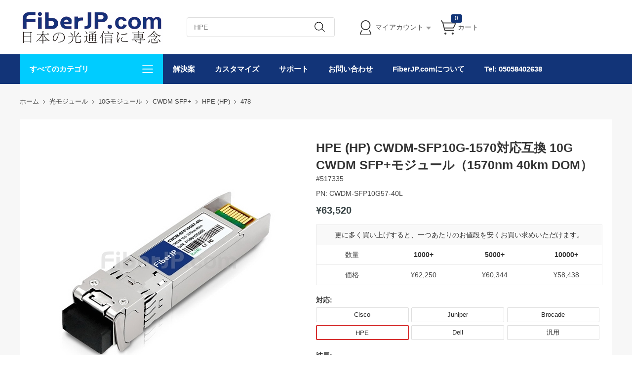

--- FILE ---
content_type: text/html;charset=utf-8
request_url: https://www.fiberjp.com/p478.html
body_size: 27866
content:
<!DOCTYPE html><html class="html-product-details-page" lang="ja"><head><title>FiberJP: HPE CWDM-SFP10G-1570 CWDM SFP+モジュール｜10G CWDM SFP+トランシーバ</title><meta http-equiv="Content-type" content="text/html;charset=UTF-8" /><meta http-equiv="X-UA-Compatible" content="IE=Edge,chrome=1" /><meta name="renderer" content="webkit" /><meta name="description" content="FiberJP: このページでMSA準拠のHPE CWDM-SFP10G-1570対応互換SFP+モジュール 10G CWDM SFP+トランシーバモジュール（1570nm 40km DOM）を最適な価格で販売しております。【100%テストされ、大量在庫があり、ライフタイム保証5年】 HPE (HP) CWDM-SFP10G-1570対応互換 10G CWDM SFP+モジュール（1570nm 40km DOM）" /><meta name="keywords" content="" /><script>common={jsdone:"完了"}</script><meta property="og:type" content="product" /><meta property="og:title" content="HPE (HP) CWDM-SFP10G-1570対応互換 10G CWDM SFP+モジュール（1570nm 40km DOM）" /><meta property="og:description" content="FiberJP: このページでMSA準拠のHPE CWDM-SFP10G-1570対応互換SFP+モジュール 10G CWDM SFP+トランシーバモジュール（1570nm 40km DOM）を最適な価格で販売しております。【100%テストされ、大量在庫があり、ライフタイム保証5年】 HPE (HP) CWDM-SFP10G-1570対応互換 10G CWDM SFP+モジュール（1570nm 40km DOM）" /><meta property="og:image" content="https://www.fiberjp.com/content/images/thumbs/002/0020414_HPE-HP-CWDM-SFP10G-1570-10G-CWDM-SFP-1570nm-40km-DOM_550.jpeg" /><meta property="og:url" content="https://www.fiberjp.com/p478.html" /><meta property="og:site_name" content="FiberJP.com" /><meta property="twitter:card" content="summary" /><meta property="twitter:site" content="FiberJP.com" /><meta property="twitter:title" content="HPE (HP) CWDM-SFP10G-1570対応互換 10G CWDM SFP+モジュール（1570nm 40km DOM）" /><meta property="twitter:description" content="FiberJP: このページでMSA準拠のHPE CWDM-SFP10G-1570対応互換SFP+モジュール 10G CWDM SFP+トランシーバモジュール（1570nm 40km DOM）を最適な価格で販売しております。【100%テストされ、大量在庫があり、ライフタイム保証5年】 HPE (HP) CWDM-SFP10G-1570対応互換 10G CWDM SFP+モジュール（1570nm 40km DOM）" /><meta property="twitter:image" content="https://www.fiberjp.com/content/images/thumbs/002/0020414_HPE-HP-CWDM-SFP10G-1570-10G-CWDM-SFP-1570nm-40km-DOM_550.jpeg" /><meta property="twitter:url" content="https://www.fiberjp.com/p478.html" /><style>.product-details-page .full-description{display:none}.product-details-page .ui-tabs .full-description{display:block}.product-details-page .tabhead-full-description{display:none}.product-details-page .product-no-reviews{display:none}</style><link href="/Themes/Pavilion/Content/css/allStyles.min.css?v=28.2" rel="stylesheet" type="text/css" /><link href="/Themes/Pavilion/Content/css/bootstrap.min.css?v=28.2" rel="stylesheet" type="text/css" /><link href="/Themes/Pavilion/Content/css/select2.min.css?v=28.2" rel="stylesheet" type="text/css" /><link href="/Plugins/SevenSpikes.Core/Styles/perfect-scrollbar.min.css?v=28.2" rel="stylesheet" type="text/css" /><link href="/Plugins/SevenSpikes.Nop.Plugins.CloudZoom/Themes/Pavilion/Content/cloud-zoom/CloudZoom.css?v=28.2" rel="stylesheet" type="text/css" /><link href="/Plugins/SevenSpikes.Nop.Plugins.CloudZoom/Styles/carousel/slick-slider-1.6.0.css?v=28.2" rel="stylesheet" type="text/css" /><link href="/Plugins/SevenSpikes.Nop.Plugins.CloudZoom/Themes/Pavilion/Content/carousel/carousel.css?v=28.2" rel="stylesheet" type="text/css" /><link href="/Content/magnific-popup/magnific-popup.css?v=28.2" rel="stylesheet" type="text/css" /><script src="/Scripts/jquery-1.10.2.min.js?v=28.2"></script><script src="/Scripts/jquery.validate.min.js?v=28.2"></script><script src="/Scripts/jquery.validate.unobtrusive.min.js?v=28.2"></script><script src="/Scripts/jquery-ui-1.10.3.custom.min.js?v=28.2"></script><script src="/Scripts/jquery-migrate-1.2.1.min.js?v=28.2"></script><script src="/Scripts/public.common.min.js?v=28.2"></script><script src="/Scripts/public.ajaxcart.min.js?v=28.2"></script><script src="/Scripts/template-web.js?v=28.2"></script><script src="/Plugins/SevenSpikes.Core/Scripts/SevenSpikesExtensions.min.js?v=28.2"></script><script src="/Plugins/SevenSpikes.Core/Scripts/cloudzoom.core.min.js?v=28.2"></script><script src="/Plugins/SevenSpikes.Nop.Plugins.CloudZoom/Scripts/CloudZoom.min.js?v=28.2"></script><script src="/Plugins/SevenSpikes.Nop.Plugins.CloudZoom/Scripts/carousel/slick-slider-1.6.0.min.js?v=28.2"></script><script src="/Scripts/jquery.magnific-popup.js?v=28.2"></script><script src="/Plugins/SevenSpikes.Core/Scripts/jquery.json-2.4.min.js?v=28.2"></script><script src="/Plugins/SevenSpikes.Core/Scripts/color-squares.min.js?v=28.2"></script><script src="/Plugins/SevenSpikes.Core/Scripts/footable.js?v=28.2"></script><script src="/Plugins/SevenSpikes.Core/Scripts/perfect-scrollbar.min.js?v=28.2"></script><script src="/Themes/Pavilion/Content/scripts/bootstrap.min.js?v=28.2"></script><script src="/Themes/Pavilion/Content/scripts/select2.min.js?v=28.2"></script><script src="/Themes/Pavilion/Content/scripts/button.js?v=28.2"></script><script src="/Themes/Pavilion/Content/scripts/jquery.cookie.js?v=28.2"></script><script src="/Themes/Pavilion/Content/scripts/pavilion.js?v=28.2"></script><script src="/Scripts/popups/js/method.js?v=28.2"></script><link rel="canonical" href="https://www.fiberjp.com/p478.html" /><link rel="shortcut icon" href="https://www.fiberjp.com/favicon.ico" /><script>(function(n,t,i,r,u){n[r]=n[r]||[];n[r].push({"gtm.start":(new Date).getTime(),event:"gtm.js"});var e=t.getElementsByTagName(i)[0],f=t.createElement(i),o=r!="dataLayer"?"&l="+r:"";f.async=!0;f.src="https://www.googletagmanager.com/gtm.js?id="+u+o;e.parentNode.insertBefore(f,e)})(window,document,"script","dataLayer","GTM-MDWPKKV")</script></head><body class="notAndroid23 product-details-page-body"><div class="pc_gif"></div><div class="ajax-loading-block-window" style="display:none"><div class="fex-center"><div class="loader" style="width:60px;margin-top:0"><svg class="circular" viewBox="25 25 50 50"><circle class="path" cx="50" cy="50" r="20" fill="none" stroke-width="2" stroke-miterlimit="10"></circle></svg></div></div></div><div id="dialog-notifications-success" title="お知らせ" style="display:none"></div><div id="dialog-notifications-error" title="エラー" style="display:none"></div><div id="dialog-notifications-warning" title="警告" style="display:none"></div><div id="bar-notification" class="bar-notification"><span class="close fa fa-close" title="閉じる"></span></div><script>function loadinghide(){document.getElementsByClassName("ajax-loading-block-window")[0].style.display="none"}window.addEventListener("pageshow",loadinghide);window.addEventListener("load",loadinghide);window.addEventListener("unload",loadinghide)</script><div class="master-wrapper-page"><div class="mask"></div><div class="top_box"><div id="top_currency"><div class="top_left"></div></div></div><div class="header"><div class="header-middle"><div class="center"><div class="header-logo"><a href="/" class="logo"><img alt="FiberJP.com" src="https://www.fiberjp.com/content/images/thumbs/007/0073329.png" /></a></div><div class="search-box store-search-box full-width"><div class="sh-b-m"><input type="text" class="search-box-text" shput="sh-b-put" shn="q" autocomplete="off" placeholder="HPE" /><div shbtn="sh-b-b" title="検索" class="search-box-button"></div></div><script>$(document).ready(function(){$('div[shbtn="sh-b-b"]').click(function(n){var t=$('input[shput="sh-b-put"]'),i=$.trim(t.val()),r=parseInt("1",10)||0;i||t.val(t.prop("placeholder"));i=$.trim(t.val());r&&r>0&&i.length<r&&(alert("検索キーワードを入力してください"),t.focus(),n.preventDefault());setLocation(changeUrlArg("/search",t.attr("shn"),encodeURIComponent(i)))});$('input[shput="sh-b-put"]').keydown(function(n){n.keyCode===13&&$('div[shbtn="sh-b-b"]').click()})})</script><script>$(document).ready(function(){var n=$('input[shput="sh-b-put"]').autocomplete({delay:400,minLength:1,source:"/catalog/searchtermautocomplete",appendTo:".search-box",select:function(n,t){return $('input[shput="sh-b-put"]').val(t.item.label),t.item.url?setLocation(t.item.url):($('input[shput="sh-b-put"]').val(t.item.label),$('div[shbtn="sh-b-b"]').click()),!1}}).data("ui-autocomplete");n._renderMenu=function(n,t){var r=this,i="";$.each(t,function(t,u){u.category!==i&&(n.append("<li class='ui-autocomplete-category'>"+u.category+"<\/li>"),i=u.category);u.url?n.append('<li class="custom-item"><div onclick="javascript:setLocation(\''+u.url+"')\">"+u.label+"<\/div><\/li>"):r._renderItemData(n,u)});$(".custom-item div").mouseover(function(){$(".ui-autocomplete .ui-state-focus").removeClass("ui-state-focus");$(this).addClass("ui-state-focus")});$(".custom-item div").mouseout(function(){$(this).removeClass("ui-state-focus")});n.find("li a,li div").last().css("border","0px")};n._renderItem=function(n,t){var i=t.label;return i=htmlEncode(i),$("<li><\/li>").data("item.autocomplete",t).append("<a><span>"+i+"<\/span><\/a>").appendTo(n)}})</script></div><div class="flyout-cart-wrapper" id="flyout-cart"><ul id="top-menu-list"><li class="header-login"><div class="header-con"><i></i> <span class="header-myaccount">マイアカウント</span><div class="header-links"><ul id="noAuthenticated"><li><a href="/register" class="ico-register">新規登録</a></li><li><a href="/login" class="ico-login" data-loginurl="/login">ログイン</a></li><li><a href="/order/history" class="myorder"><span>ご注文を追跡</span></a></li></ul><ul id="isAuthenticated" style="display:none"><li><a href="/customer/info" class="ico-account" id="customerName">マイアカウント</a></li><li><a href="/order/history" class="myorder"><span>ご注文を追跡</span></a></li><li><a href="/logout" class="ico-logout">ログアウト</a></li></ul></div></div></li><li class="header-cart"><a class="header-con cart-trigger" href="/cart"><i></i> <span class="cart-qty" id="shoppingcart-header-quantity">0</span> <span class="cart-label">カート</span></a><div class="flyout-cart"><div class="loader"> <svg class="circular" viewBox="25 25 50 50"><circle class="path" cx="50" cy="50" r="20" fill="none" stroke-width="2" stroke-miterlimit="10"></circle></svg></div><div class="publicloading">読み込んでいます...</div></div></li></ul></div><script>function getHeadInfo(){var n=null;window.XMLHttpRequest?n=new XMLHttpRequest:window.ActiveXObject&&(n=new ActiveXObject("Microsoft.XMLHTTP"));n!=null&&(n.open("GET","/GetHeadInfo?t="+(new Date).getTime(),!0),n.setRequestHeader("Content-Type","application/json"),n.onreadystatechange=function(){var r,t,i,u;n.readyState==4&&n.status==200&&(r=n.responseText,r&&(t=eval("("+r+")"),t&&(t.IsAuthenticated&&(document.getElementById("isAuthenticated").style.display="block",document.getElementById("noAuthenticated").style.display="none",document.getElementById("customerName").innerHTML=t.CustomerName?t.CustomerName:"マイアカウント"),document.getElementById("shoppingcart-header-quantity").innerHTML=t.ShoppingCatTotalProducts,i=document.getElementById("workingcurrencyimg"),i&&t.WorkingCurrencyFlagImageUrl&&(i.src=t.WorkingCurrencyFlagImageUrl,t.WorkingCurrencyName&&(i.title=t.WorkingCurrencyName,i.alt=t.WorkingCurrencyName)),u=document.getElementById("workingcurrencyname"),u&&t.WorkingCurrencyName&&(u.innerHTML=t.WorkingCurrencyName))))},n.send())}(function(n,t){"use strict";function r(){if(!u){u=!0;for(var n=0;n<i.length;n++)i[n].fn.call(window,i[n].ctx);i=[]}}function e(){document.readyState==="complete"&&r()}n=n||"docReady";t=t||window;var i=[],u=!1,f=!1;t[n]=function(n,t){if(typeof n=="function"){if(u){setTimeout(function(){n(t)},1);return}i.push({fn:n,ctx:t});document.readyState!=="complete"&&(document.attachEvent||document.readyState!=="interactive")?f||(document.addEventListener?(document.addEventListener("DOMContentLoaded",r,!1),window.addEventListener("load",r,!1)):(document.attachEvent("onreadystatechange",e),window.attachEvent("onload",r)),f=!0):setTimeout(r,1)}}})("docReady",window);docReady(getHeadInfo());$().ready(function(){$(".header-cart .header-con").hover(function(){AjaxCart.getMiniShoppingCartDetails("/GetMiniShoppingCartDetails")})})</script></div></div><div class="header-lower"><div class="center"><div class="nav_left"><span class="category-navigation-title">すべてのカテゴリ</span> <span class="classification_img"></span></div><div class="two-colums-area-left"><div class="category-navigation-list-wrapper"><ul class="category-navigation-list sticky-flyout"><li><a class="with-subcategories" href="/c3.html" title="光モジュール">光モジュール</a><div class="sublist-wrap"><ul class="categories_con"><li><div class="categories_cons"><div class="categories_img"> <img alt="カテゴリ画像10Gモジュール" src="https://www.fiberjp.com/content/images/thumbs/005/0053180_SFP_110.jpeg" title="カテゴリ10Gモジュールの製品を表示する" /></div><div class="categories_texts"><div><a href="/c31.html" title="10Gモジュール">10Gモジュール</a></div><ul><li><a href="/c78.html" title="10G SFP+">10G SFP+</a></li><li><a href="/search?q=10GBASE-T&amp;cid=78" title="10Gbase-t">10Gbase-t</a><span class="tags mm_hot">Hot</span></li><li><a href="/c79.html" title="BiDi SFP+">BiDi SFP+</a></li><li><a href="/c80.html" title="CWDM SFP+">CWDM SFP+</a></li><li><a href="/c81.html" title="DWDM SFP+">DWDM SFP+</a></li></ul></div></div><div class="categories_cons"><div class="categories_img"><img alt="カテゴリ画像100G-400Gモジュール" src="https://www.fiberjp.com/content/images/thumbs/007/0073056_100G-400G_110.jpeg" title="カテゴリ100G-400Gモジュールの製品を表示する" /></div><div class="categories_texts"><div><a href="/c854.html" title="100G-400Gモジュール">100G-400Gモジュール</a></div><ul><li><a href="/c41.html" title="100G QSFP28">100G QSFP28</a></li><li><a href="/c857.html" title="400G QSFP-DD">400G QSFP-DD</a></li></ul></div></div><div class="categories_cons"><div class="categories_img"><img alt="カテゴリ画像25G-50Gモジュール" src="https://www.fiberjp.com/content/images/thumbs/005/0053179_40G-100G_110.jpeg" title="カテゴリ25G-50Gモジュールの製品を表示する" /></div><div class="categories_texts"><div><a href="/c30.html" title="25G-50Gモジュール">25G-50Gモジュール</a></div><ul><li><a href="/c39.html" title="25G SFP28">25G SFP28</a></li><li><a href="/c859.html" title="25G BiDi SFP28">25G BiDi SFP28</a></li><li><a href="/c858.html" title="25G WDM SFP28">25G WDM SFP28</a></li><li><a href="/c40.html" title="40G QSFP+">40G QSFP+</a></li></ul></div></div></li><li><div class="categories_cons"><div class="categories_img"><img alt="カテゴリ画像8G-32Gモジュール" src="https://www.fiberjp.com/content/images/thumbs/007/0073057_8G-32G_110.jpeg" title="カテゴリ8G-32Gモジュールの製品を表示する" /></div><div class="categories_texts"><div><a href="/c855.html" title="8G-32Gモジュール">8G-32Gモジュール</a></div><ul><li><a href="/c860.html" title="8G SFP+">8G SFP+</a></li><li><a href="/c861.html" title="16G SFP+">16G SFP+</a></li><li><a href="/c862.html" title="32G SFP+">32G SFP+</a></li></ul></div></div><div class="categories_cons"><div class="categories_img"><img alt="カテゴリ画像SFPモジュール" src="https://www.fiberjp.com/content/images/thumbs/005/0053181_SFP_110.jpeg" title="カテゴリSFPモジュールの製品を表示する" /></div><div class="categories_texts"><div><a href="/c32.html" title="SFPモジュール">SFPモジュール</a></div><ul><li><a href="/c131.html" title="1000BASE SFP">1000BASE SFP</a></li><li><a href="/c132.html" title="BiDi SFP">BiDi SFP</a></li><li><a href="/c863.html" title="4G/2G SFP">4G/2G SFP</a></li><li><a href="/c133.html" title="CWDM SFP">CWDM SFP</a></li><li><a href="/c134.html" title="DWDM SFP">DWDM SFP</a></li><li><a href="/c135.html" title="SONET/SDH SFP">SONET/SDH SFP</a></li></ul></div></div><div class="categories_cons"><div class="categories_img"><img alt="カテゴリ画像5G Wireless Network" src="https://www.fiberjp.com/content/images/thumbs/007/0073055_5G-Wireless-Network_110.jpeg" title="カテゴリ5G Wireless Networkの製品を表示する" /></div><div class="categories_texts"><div><a href="/c856.html" title="5G Wireless Network">5G Wireless Network</a></div><ul><li><a href="/c857.html" title="400G QSFP-DD">400G QSFP-DD</a></li><li><a href="/c41.html" title="100G QSFP28">100G QSFP28</a></li><li><a href="/c39.html" title="25G SFP28">25G SFP28</a></li><li><a href="/c78.html" title="10G SFP+">10G SFP+</a></li></ul></div></div></li><li><div class="categories_cons"><div class="categories_img"><img alt="カテゴリ画像XFPモジュール" src="https://www.fiberjp.com/content/images/thumbs/005/0053182_XFP_110.jpeg" title="カテゴリXFPモジュールの製品を表示する" /></div><div class="categories_texts"><div><a href="/c35.html" title="XFPモジュール">XFPモジュール</a></div><ul><li><a href="/c378.html" title="10G XFP">10G XFP</a></li><li><a href="/c379.html" title="BiDi XFP">BiDi XFP</a></li><li><a href="/c380.html" title="CWDM XFP">CWDM XFP</a></li><li><a href="/c381.html" title="DWDM XFP">DWDM XFP</a></li></ul></div></div><div class="categories_cons"><div class="categories_img"><img alt="カテゴリ画像デジタルビデオモジュール" src="https://www.fiberjp.com/content/images/thumbs/005/0053183_110.jpeg" title="カテゴリデジタルビデオモジュールの製品を表示する" /></div><div class="categories_texts"><div><a href="/c36.html" title="デジタルビデオモジュール">デジタルビデオモジュール</a></div><ul><li><a href="/c433.html" title="3G SDI BiDi SFP">3G SDI BiDi SFP</a></li><li><a href="/c434.html" title="3G SDI CWDM SFP">3G SDI CWDM SFP</a></li><li><a href="/c432.html" title="3G SDI SFP">3G SDI SFP</a></li></ul></div></div><div class="categories_cons"><div class="categories_img"><img alt="カテゴリ画像他のモジュール" src="https://www.fiberjp.com/content/images/thumbs/005/0053184_110.jpeg" title="カテゴリ他のモジュールの製品を表示する" /></div><div class="categories_texts"><div><a href="/c37.html" title="他のモジュール">他のモジュール</a></div><ul><li><a href="/c437.html" title="100BASE SFP">100BASE SFP</a></li></ul></div></div></li></ul></div></li><li><a class="with-subcategories" href="/c3.html" title="光モジュールブランド">光モジュールブランド</a><div class="sublist-wrap"><ul class="categories_con"><li><div class="categories_cons"><div class="categories_img"></div><div class="categories_texts"><div><a href="/search?q=CISCO+%E3%83%A2%E3%82%B8%E3%83%A5%E3%83%BC%E3%83%AB" title="CISCO モジュール">CISCO モジュール</a></div></div></div><div class="categories_cons"><div class="categories_img"></div><div class="categories_texts"><div><a href="/search?q=JUNIPER+%E3%83%A2%E3%82%B8%E3%83%A5%E3%83%BC%E3%83%AB" title="JUNIPER モジュール">JUNIPER モジュール</a></div></div></div><div class="categories_cons"><div class="categories_img"></div><div class="categories_texts"><div><a href="/search?q=ARISTA+%E3%83%A2%E3%82%B8%E3%83%A5%E3%83%BC%E3%83%AB" title="ARISTA モジュール">ARISTA モジュール</a></div></div></div></li><li><div class="categories_cons"><div class="categories_img"></div><div class="categories_texts"><div><a href="/search?q=BROCADE+%E3%83%A2%E3%82%B8%E3%83%A5%E3%83%BC%E3%83%AB" title="BROCADE モジュール">BROCADE モジュール</a></div></div></div><div class="categories_cons"><div class="categories_img"></div><div class="categories_texts"><div><a href="/search?q=HPE+%28HP%29%E3%80%80%E3%83%A2%E3%82%B8%E3%83%A5%E3%83%BC%E3%83%AB" title="HPE (HP) モジュール">HPE (HP) モジュール</a></div></div></div><div class="categories_cons"><div class="categories_img"></div><div class="categories_texts"><div><a href="/search?q=DELL+%28DE%29++%E3%83%A2%E3%82%B8%E3%83%A5%E3%83%BC%E3%83%AB" title="DELL (DE)  モジュール">DELL (DE) モジュール</a></div></div></div></li><li><div class="categories_cons"><div class="categories_img"></div><div class="categories_texts"><div><a href="/search?q=DELL+%28FORCE10%29+%E3%83%A2%E3%82%B8%E3%83%A5%E3%83%BC%E3%83%AB" title="DELL (FORCE10) モジュール">DELL (FORCE10) モジュール</a></div></div></div><div class="categories_cons"><div class="categories_img"></div><div class="categories_texts"><div><a href="/search?q=EXTREME+%E3%83%A2%E3%82%B8%E3%83%A5%E3%83%BC%E3%83%AB" title="EXTREME モジュール">EXTREME モジュール</a></div></div></div><div class="categories_cons"><div class="categories_img"></div><div class="categories_texts"><div><a href="/search?q=INTEL%E3%80%80%E3%83%A2%E3%82%B8%E3%83%A5%E3%83%BC%E3%83%AB" title="INTEL モジュール">INTEL モジュール</a></div></div></div></li><li><div class="categories_cons"><div class="categories_img"></div><div class="categories_texts"><div><a href="/search?q=NETGEAR%E3%80%80%E3%83%A2%E3%82%B8%E3%83%A5%E3%83%BC%E3%83%AB" title="NETGEAR モジュール">NETGEAR モジュール</a></div></div></div><div class="categories_cons"><div class="categories_img"></div><div class="categories_texts"><div><a href="/search?q=MELLANOX%E3%80%80%E3%83%A2%E3%82%B8%E3%83%A5%E3%83%BC%E3%83%AB" title="MELLANOX モジュール">MELLANOX モジュール</a></div></div></div><div class="categories_cons"><div class="categories_img"></div><div class="categories_texts"><div><a href="/search?q=AVAYA+%E3%83%A2%E3%82%B8%E3%83%A5%E3%83%BC%E3%83%AB" title="AVAYA モジュール">AVAYA モジュール</a></div></div></div></li><li><div class="categories_cons"><div class="categories_img"></div><div class="categories_texts"><div><a href="/search?q=D%E3%80%80LINK+%E3%83%A2%E3%82%B8%E3%83%A5%E3%83%BC%E3%83%AB" title="D-LINKモジュール">D-LINKモジュール</a></div></div></div><div class="categories_cons"><div class="categories_img"></div><div class="categories_texts"><div><a href="/search?q=UBIQUITI%E3%80%80%E3%83%A2%E3%82%B8%E3%83%A5%E3%83%BC%E3%83%AB" title="UBIQUITI モジュール">UBIQUITI モジュール</a></div></div></div><div class="categories_cons"><div class="categories_img"></div><div class="categories_texts"><div><a href="/search?q=IBM%E3%80%80%E3%83%A2%E3%82%B8%E3%83%A5%E3%83%BC%E3%83%AB" title="IBM モジュール">IBM モジュール</a></div></div></div></li><li><div class="categories_cons"><div class="categories_img"></div><div class="categories_texts"><div><a href="/search?q=CIENA%E3%80%80%E3%83%A2%E3%82%B8%E3%83%A5%E3%83%BC%E3%83%AB" title="CIENA モジュール">CIENA モジュール</a></div></div></div><div class="categories_cons"><div class="categories_img"></div><div class="categories_texts"><div><a href="/search?q=%E6%B1%8E%E7%94%A8+%E3%83%A2%E3%82%B8%E3%83%A5%E3%83%BC%E3%83%AB" title="汎用 モジュール">汎用 モジュール</a></div></div></div><div class="categories_cons"><div class="categories_img"></div><div class="categories_texts"><div><a href="/c3.html" title="その他のブランド">その他のブランド</a></div></div></div></li></ul></div></li><li><a class="with-subcategories" href="/c33.html" title="ダイレクトアタッチケーブル(DAC)">ダイレクトアタッチケーブル(DAC)</a><div class="sublist-wrap"><ul class="categories_con"><li><div class="categories_cons"><div class="categories_img"> <img alt="カテゴリ画像10G SFP+/SFP+ DAC" src="https://www.fiberjp.com/content/images/thumbs/005/0053185_10G-SFP-SFP-DAC_110.jpeg" title="カテゴリ10G SFP+/SFP+ DACの製品を表示する" /></div><div class="categories_texts"><div><a href="/c194.html" title="10G SFP+/SFP+ DAC">10G SFP+/SFP+ DAC</a></div><ul><li><a href="/c204.html" title="CISCO">CISCO</a></li><li><a href="/c206.html" title="ARISTA">ARISTA</a></li><li><a href="/c205.html" title="JUNIPER">JUNIPER</a></li><li><a href="/c216.html" title="NETGEAR">NETGEAR</a></li><li><a href="/c202.html" title="汎用">汎用</a></li><li><a href="/c194.html" title="もっと">もっと</a></li></ul></div></div><div class="categories_cons"><div class="categories_img"><img alt="カテゴリ画像25G SFP28/SFP28 DAC" src="https://www.fiberjp.com/content/images/thumbs/005/0053186_25G-SFP28-SFP28-DAC_110.jpeg" title="カテゴリ25G SFP28/SFP28 DACの製品を表示する" /></div><div class="categories_texts"><div><a href="/c195.html" title="25G SFP28/SFP28 DAC">25G SFP28/SFP28 DAC</a></div><ul><li><a href="/c226.html" title="CISCO">CISCO</a></li><li><a href="/c228.html" title="ARISTA">ARISTA</a></li><li><a href="/c227.html" title="JUNIPER">JUNIPER</a></li><li><a href="/c224.html" title="汎用">汎用</a></li></ul></div></div><div class="categories_cons"><div class="categories_img"><img alt="カテゴリ画像40G QSFP+/QSFP+ DAC" src="https://www.fiberjp.com/content/images/thumbs/005/0053187_40G-QSFP-QSFP-DAC_110.jpeg" title="カテゴリ40G QSFP+/QSFP+ DACの製品を表示する" /></div><div class="categories_texts"><div><a href="/c196.html" title="40G QSFP+/QSFP+ DAC">40G QSFP+/QSFP+ DAC</a></div><ul><li><a href="/c232.html" title="CISCO">CISCO</a></li><li><a href="/c234.html" title="ARISTA">ARISTA</a></li><li><a href="/c233.html" title="JUNIPER">JUNIPER</a></li><li><a href="/c230.html" title="汎用">汎用</a></li><li><a href="/c196.html" title="もっと">もっと</a></li></ul></div></div></li><li><div class="categories_cons"><div class="categories_img"><img alt="カテゴリ画像100G QSFP28/QSFP28 DAC" src="https://www.fiberjp.com/content/images/thumbs/005/0053188_100G-QSFP28-QSFP28-DAC_110.jpeg" title="カテゴリ100G QSFP28/QSFP28 DACの製品を表示する" /></div><div class="categories_texts"><div><a href="/c199.html" title="100G QSFP28/QSFP28 DAC">100G QSFP28/QSFP28 DAC</a></div><ul><li><a href="/c274.html" title="CISCO">CISCO</a></li><li><a href="/c276.html" title="Arista">Arista</a></li><li><a href="/c277.html" title="BROCADE">BROCADE</a></li><li><a href="/c275.html" title="JUNIPER">JUNIPER</a></li><li><a href="/c272.html" title="汎用">汎用</a></li><li><a href="/c199.html" title="もっと">もっと</a></li></ul></div></div></li></ul></div></li><li><a class="with-subcategories" href="/c34.html" title="アクティブオプティカルケーブル（AOC）">アクティブオプティカルケーブル（AOC）</a><div class="sublist-wrap"><ul class="categories_con"><li><div class="categories_cons"><div class="categories_img"> <img alt="カテゴリ画像10G SFP+/SFP+ AOC" src="https://www.fiberjp.com/content/images/thumbs/005/0053189_10G-SFP-SFP-AOC_110.jpeg" title="カテゴリ10G SFP+/SFP+ AOCの製品を表示する" /></div><div class="categories_texts"><div><a href="/c292.html" title="10G SFP+/SFP+ AOC">10G SFP+/SFP+ AOC</a></div><ul><li><a href="/c303.html" title="CISCO">CISCO</a></li><li><a href="/c305.html" title="ARISATA">ARISATA</a></li><li><a href="/c306.html" title="BROCADE">BROCADE</a></li><li><a href="/c304.html" title="JUNIPER">JUNIPER</a></li><li><a href="/c301.html" title="汎用">汎用</a></li><li><a href="/c292.html" title="もっと">もっと</a></li></ul></div></div><div class="categories_cons"><div class="categories_img"><img alt="カテゴリ画像25G SFP28/SFP28 AOC" src="https://www.fiberjp.com/content/images/thumbs/005/0053190_25G-SFP28-SFP28-AOC_110.jpeg" title="カテゴリ25G SFP28/SFP28 AOCの製品を表示する" /></div><div class="categories_texts"><div><a href="/c293.html" title="25G SFP28/SFP28 AOC">25G SFP28/SFP28 AOC</a></div><ul><li><a href="/c314.html" title="CISCO">CISCO</a></li><li><a href="/c316.html" title="ARISTA">ARISTA</a></li><li><a href="/c317.html" title="DELL (DE)">DELL (DE)</a></li><li><a href="/c315.html" title="JUNIPER">JUNIPER</a></li><li><a href="/c312.html" title="汎用">汎用</a></li><li><a href="/c293.html" title="もっと">もっと</a></li></ul></div></div><div class="categories_cons"><div class="categories_img"><img alt="カテゴリ画像40G QSFP+/4x SFP+ AOC" src="https://www.fiberjp.com/content/images/thumbs/005/0059089_40G-QSFP-4x-SFP-AOC_110.jpeg" title="カテゴリ40G QSFP+/4x SFP+ AOCの製品を表示する" /></div><div class="categories_texts"><div><a href="/c295.html" title="40G QSFP+/4x SFP+ AOC">40G QSFP+/4x SFP+ AOC</a></div><ul><li><a href="/c337.html" title="CISCO">CISCO</a></li><li><a href="/c339.html" title="ARISTA">ARISTA</a></li><li><a href="/c342.html" title="DELL (DE)">DELL (DE)</a></li><li><a href="/c338.html" title="JUNIPER">JUNIPER</a></li><li><a href="/c335.html" title="汎用">汎用</a></li><li><a href="/c295.html" title="もっと">もっと</a></li></ul></div></div></li><li><div class="categories_cons"><div class="categories_img"><img alt="カテゴリ画像100G QSFP28/4x SFP28 AOC" src="https://www.fiberjp.com/content/images/thumbs/005/0053192_100G-QSFP28-4x-SFP28-AOC_110.jpeg" title="カテゴリ100G QSFP28/4x SFP28 AOCの製品を表示する" /></div><div class="categories_texts"><div><a href="/c299.html" title="100G QSFP28/4x SFP28 AOC">100G QSFP28/4x SFP28 AOC</a></div><ul><li><a href="/c370.html" title="CISCO">CISCO</a></li><li><a href="/c372.html" title="ARISTA">ARISTA</a></li><li><a href="/c373.html" title="BROCADE">BROCADE</a></li><li><a href="/c371.html" title="JUNIPER">JUNIPER</a></li><li><a href="/c368.html" title="汎用">汎用</a></li><li><a href="/c299.html" title="もっと">もっと</a></li></ul></div></div></li></ul></div></li><li><a class="with-subcategories" href="/c4.html" title="光ケーブル">光ケーブル</a><div class="sublist-wrap"><ul class="categories_con"><li><div class="categories_cons"><div class="categories_img"> <img alt="カテゴリ画像MTPコネクタ付き光ファイバケーブル" src="https://www.fiberjp.com/content/images/thumbs/005/0059151_MTP_110.jpeg" title="カテゴリMTPコネクタ付き光ファイバケーブルの製品を表示する" /></div><div class="categories_texts"><div><a href="/c483.html" title="MTPコネクタ付き光ファイバケーブル">MTPコネクタ付き光ファイバケーブル</a></div><ul><li><a href="/c492.html" title="MTPトランクケーブル">MTPトランクケーブル</a></li><li><a href="/c493.html" title="MTP-LCファンアウトケーブル">MTP-LCファンアウトケーブル</a></li><li><a href="/c520.html?specs=1054" title="MTPアダプター">MTPアダプター</a></li><li><a href="/c521.html?specs=728" title="MTP&#174;光ファイバループバック">MTP®光ファイバループバック</a></li></ul></div></div><div class="categories_cons"><div class="categories_img"><img alt="カテゴリ画像MPOコネクタ付き光ファイバケーブル" src="https://www.fiberjp.com/content/images/thumbs/005/0059152_MPO_110.jpeg" title="カテゴリMPOコネクタ付き光ファイバケーブルの製品を表示する" /></div><div class="categories_texts"><div><a href="/c486.html" title="MPOコネクタ付き光ファイバケーブル">MPOコネクタ付き光ファイバケーブル</a></div><ul><li><a href="/c510.html" title="MPOトランクケーブル">MPOトランクケーブル</a></li><li><a href="/c511.html" title="MPO-LCファンアウトケーブル">MPO-LCファンアウトケーブル</a></li><li><a href="/c520.html?specs=1054" title="MPOアダプター">MPOアダプター</a></li><li><a href="/c521.html?specs=728" title="MPO光ファイバループバック">MPO光ファイバループバック</a></li></ul></div></div><div class="categories_cons"><div class="categories_img"><img alt="カテゴリ画像高耐久性光ファイバケーブル" src="https://www.fiberjp.com/content/images/thumbs/005/0059510_110.jpeg" title="カテゴリ高耐久性光ファイバケーブルの製品を表示する" /></div><div class="categories_texts"><div><a href="/c485.html" title="高耐久性光ファイバケーブル">高耐久性光ファイバケーブル</a></div><ul><li><a href="/c509.html" title="偏波保持(PM)光ファイバケーブル">偏波保持(PM)光ファイバケーブル</a></li><li><a href="/c506.html" title="装甲光ファイバケーブル">装甲光ファイバケーブル</a></li></ul></div></div></li><li><div class="categories_cons"><div class="categories_img"><img alt="カテゴリ画像光パッチケーブル" src="https://www.fiberjp.com/content/images/thumbs/005/0053195_110.jpeg" title="カテゴリ光パッチケーブルの製品を表示する" /></div><div class="categories_texts"><div><a href="/c484.html" title="光パッチケーブル">光パッチケーブル</a></div><ul><li><a href="/c498.html" title="OS2 9/125 SMF デュプレックス">OS2 9/125 SMF デュプレックス</a></li><li><a href="/c503.html" title="OS2 9/125 SMF シンプレックス">OS2 9/125 SMF シンプレックス</a></li><li><a href="/c502.html" title="OM1 62.5/125 マルチモード">OM1 62.5/125 マルチモード</a></li><li><a href="/c501.html" title="OM2 50/125 マルチモード">OM2 50/125 マルチモード</a></li><li><a href="/c500.html" title="OM3 50/125 マルチモード">OM3 50/125 マルチモード</a></li><li><a href="/c499.html" title="OM4 50/125 マルチモード">OM4 50/125 マルチモード</a></li><li><a href="/c504.html" title="OM5 50/125 マルチモード">OM5 50/125 マルチモード</a></li></ul></div></div><div class="categories_cons"><div class="categories_img"><img alt="カテゴリ画像超高密度光ファイバケーブル" src="https://www.fiberjp.com/content/images/thumbs/005/0059150_110.jpeg" title="カテゴリ超高密度光ファイバケーブルの製品を表示する" /></div><div class="categories_texts"><div><a href="/c487.html" title="超高密度光ファイバケーブル">超高密度光ファイバケーブル</a></div><ul><li><a href="/c513.html" title="超低損失LC光ファイバケーブル">超低損失LC光ファイバケーブル</a></li></ul></div></div><div class="categories_cons"><div class="categories_img"><img alt="カテゴリ画像ピッグテール光ファイバケーブル" src="https://www.fiberjp.com/content/images/thumbs/005/0059838_110.jpeg" title="カテゴリピッグテール光ファイバケーブルの製品を表示する" /></div><div class="categories_texts"><div><a href="/c489.html" title="ピッグテール光ファイバケーブル">ピッグテール光ファイバケーブル</a></div><ul><li><a href="/c517.html" title="標準900um バッファ付き光ファイバケーブル">標準900um バッファ付き光ファイバケーブル</a></li><li><a href="/c518.html" title="6-24 色分けピッグテール光ファイバケーブル">6-24 色分けピッグテール光ファイバケーブル</a></li></ul></div></div></li><li><div class="categories_cons"><div class="categories_img"><img alt="カテゴリ画像光ファイバアダプタ &amp; コネクタ" src="https://www.fiberjp.com/content/images/thumbs/005/0053196_110.jpeg" title="カテゴリ光ファイバアダプタ &amp; コネクタの製品を表示する" /></div><div class="categories_texts"><div><a href="/c490.html" title="光ファイバアダプタ &amp; コネクタ">光ファイバアダプタ &amp; コネクタ</a></div><ul><li><a href="/c520.html" title="光ファイバアダプター">光ファイバアダプター</a></li><li><a href="/c521.html" title="光ファイバループバック">光ファイバループバック</a></li></ul></div></div><div class="categories_cons"><div class="categories_img"><img alt="カテゴリ画像ラック &amp; エンクロージャー" src="https://www.fiberjp.com/content/images/thumbs/007/0072615_110.jpeg" title="カテゴリラック &amp; エンクロージャーの製品を表示する" /></div><div class="categories_texts"><div><a href="/c5.html" title="ラック &amp; エンクロージャー">ラック &amp; エンクロージャー</a></div></div></div></li></ul></div></li><li><a class="with-subcategories" href="/c6.html" title="WDM &amp; 光アクセス">WDM &amp; 光アクセス</a><div class="sublist-wrap"><ul class="categories_con"><li><div class="categories_cons"><div class="categories_img"> <img alt="カテゴリ画像波長合分波モジュール &amp; OADM" src="https://www.fiberjp.com/content/images/thumbs/005/0059978_OADM_110.jpeg" title="カテゴリ波長合分波モジュール &amp; OADMの製品を表示する" /></div><div class="categories_texts"><div><a href="/c599.html" title="波長合分波モジュール &amp; OADM">波長合分波モジュール &amp; OADM</a></div><ul><li><a href="/c606.html" title="CWDM波長合分波モジュール">CWDM波長合分波モジュール</a></li><li><a href="/c607.html" title="ミニC-CWDMモジュール">ミニC-CWDMモジュール</a></li><li><a href="/c604.html" title="DWDM波長合分波モジュール">DWDM波長合分波モジュール</a></li></ul></div></div><div class="categories_cons"><div class="categories_img"><img alt="カテゴリ画像光パッシブ製品" src="https://www.fiberjp.com/content/images/thumbs/005/0059979_110.jpeg" title="カテゴリ光パッシブ製品の製品を表示する" /></div><div class="categories_texts"><div><a href="/c600.html" title="光パッシブ製品">光パッシブ製品</a></div><ul><li><a href="/c611.html" title="PLC型スプリッター">PLC型スプリッター</a></li><li><a href="/c610.html" title="光アッテネータ（光減衰器）">光アッテネータ（光減衰器）</a></li><li><a href="/c612.html" title="FBTカプラスプリッター">FBTカプラスプリッター</a></li><li><a href="/c613.html" title="光スイッチ">光スイッチ</a></li><li><a href="/c615.html" title="マイクロ光デバイス">マイクロ光デバイス</a></li></ul></div></div><div class="categories_cons"><div class="categories_img"><img alt="カテゴリ画像光ファイバ終端" src="https://www.fiberjp.com/content/images/thumbs/005/0053243_110.jpeg" title="カテゴリ光ファイバ終端の製品を表示する" /></div><div class="categories_texts"><div><a href="/c601.html" title="光ファイバ終端">光ファイバ終端</a></div><ul><li><a href="/c624.html" title="光ファイバウォールプレート">光ファイバウォールプレート</a></li><li><a href="/c626.html" title="光ファイバコネクタ">光ファイバコネクタ</a></li><li><a href="/c625.html" title="光スプライスクロージャ">光スプライスクロージャ</a></li><li><a href="/c623.html" title="人気な在庫 光終端ボックス">人気な在庫 光終端ボックス</a></li></ul></div></div></li></ul></div></li><li><a class="with-subcategories" href="/c8.html" title="光テスター &amp; ツール">光テスター &amp; ツール</a><div class="sublist-wrap"><ul class="categories_con"><li><div class="categories_cons"><div class="categories_img"> <img alt="カテゴリ画像基本光ファイバテスター" src="https://www.fiberjp.com/content/images/thumbs/005/0053200_110.jpeg" title="カテゴリ基本光ファイバテスターの製品を表示する" /></div><div class="categories_texts"><div><a href="/c642.html" title="基本光ファイバテスター">基本光ファイバテスター</a></div><ul><li><a href="/c651.html" title="光マルチメーター">光マルチメーター</a></li><li><a href="/c648.html" title="光パワーメーター">光パワーメーター</a></li><li><a href="/c650.html" title="障害診断可視ロケーター">障害診断可視ロケーター</a></li><li><a href="/c649.html" title="光ファイバ光源装置">光ファイバ光源装置</a></li></ul></div></div><div class="categories_cons"><div class="categories_img"><img alt="カテゴリ画像高級光ファイバテスター" src="https://www.fiberjp.com/content/images/thumbs/005/0053203_110.jpeg" title="カテゴリ高級光ファイバテスターの製品を表示する" /></div><div class="categories_texts"><div><a href="/c643.html" title="高級光ファイバテスター">高級光ファイバテスター</a></div><ul><li><a href="/c655.html" title="光ファイバ識別器とトークセット">光ファイバ識別器とトークセット</a></li><li><a href="/c652.html" title="光パルス試験器（OTDR）">光パルス試験器（OTDR）</a></li><li><a href="/c654.html" title="光ファイバレンジャー">光ファイバレンジャー</a></li></ul></div></div><div class="categories_cons"><div class="categories_img"><img alt="カテゴリ画像光ファイバ研磨 &amp; 接続" src="https://www.fiberjp.com/content/images/thumbs/005/0053178_110.jpeg" title="カテゴリ光ファイバ研磨 &amp; 接続の製品を表示する" /></div><div class="categories_texts"><div><a href="/c644.html" title="光ファイバ研磨 &amp; 接続">光ファイバ研磨 &amp; 接続</a></div><ul><li><a href="/c656.html" title="光ファイバ融着接続機">光ファイバ融着接続機</a></li></ul></div></div></li><li><div class="categories_cons"><div class="categories_img"><img alt="カテゴリ画像光ファイバツール" src="https://www.fiberjp.com/content/images/thumbs/005/0059098_110.jpeg" title="カテゴリ光ファイバツールの製品を表示する" /></div><div class="categories_texts"><div><a href="/c645.html" title="光ファイバツール">光ファイバツール</a></div><ul><li><a href="/c663.html" title="光ファイバツールキット">光ファイバツールキット</a></li></ul></div></div></li></ul></div></li><li><a class="with-subcategories" href="/c15.html" title="イーサネットメディアコンバーター">イーサネットメディアコンバーター</a></li><li><a class="with-subcategories" href="/c700.html" title="PoE スイッチ">PoE スイッチ</a></li></ul></div></div><div class="nav_right"><ul><li><a href="javascript:;">解決案</a><ul class="drops-down"><li> <a href="/data-center" title="データセンター光相互接続ソリューション">データセンター光相互接続ソリューション</a></li><li><a href="/mobile-optical-transmission-network-solutions" title="5Gモバイル光伝送ネットワークソリューション">5Gモバイル光伝送ネットワークソリューション</a></li><li><a href="/fttx-pon-solution" title="FTTX PON ソリューション">FTTX PON ソリューション</a></li><li><a href="/athermal-solutions" title="Athermal AWG DWDM MUX/DEMUX ソリューション">Athermal AWG DWDM MUX/DEMUX ソリューション</a></li><li><a href="/wireless-solutions" title="ワイヤレスAPカバレッジソリューション">ワイヤレスAPカバレッジソリューション</a></li></ul></li><li><a href="/customize">カスタマイズ</a></li><li><a href="javascript:;">サポート</a><ul class="drops-down"><li> <a href="/payment-method" title="支払いについて">支払いについて</a></li><li><a href="/shipping-returns" title="配送について">配送について</a></li><li><a href="/Warranty-Policy" title="保証ポリシー">保証ポリシー</a></li><li><a href="/return-policy" title="返品および返金について">返品および返金について</a></li></ul></li><li><a href="/contact-us">お問い合わせ</a></li><li><a href="/about-us">FiberJP.comについて</a></li><li><a href="tel:05058402638">Tel: 05058402638</a></li></ul></div></div></div><script>$(function(){$(".nav_left").mouseenter(function(){$(".two-colums-area-left").css("display","block");$(".mask").show()});$(".nav_left").mouseleave(function(){$(".two-colums-area-left").css("display","none");$(".mask").hide()});$(".two-colums-area-left").mouseenter(function(){$(this).show();$(".mask").show()});$(".two-colums-area-left").mouseleave(function(){$(this).hide();$(".mask").hide()});var n=$(".top_box").height()+$(".header").height()+"px";$(".mask").css("top",n);$(".nav_right>ul>li").mouseover(function(){$(this).children("ul").length>0&&$(".mask").show()});$(".nav_right>ul>li").mouseleave(function(){$(this).children("ul").length>0&&$(".mask").hide()});$(".categories_cons .categories_img").each(function(){$(this).children().length==0&&($(this).hide(),$(this).siblings().css({"margin-left":"0","margin-right":"0"}))});$(".category-navigation-list>li").eq(0).addClass("shows");$(".category-navigation-list>li").mouseenter(function(){$(this).addClass("shows").siblings().removeClass("shows")})})</script></div><script>AjaxCart.init(!1,".header-links .cart-qty",".header-wish .wishlist-qty","#flyout-cart",".flyout-cart")</script><div class="overlayOffCanvas"></div><div class="responsive-nav-wrapper-parent"><div class="responsive-nav-wrapper"><div class="menu-title"><span>メニュー</span></div><div class="shopping-cart-link"><span>ショッピングカート</span></div><div class="filters-button"><span>フィルター</span></div><div class="personal-button" id="header-links-opener"><span>パーソナルメニュー</span></div><div class="preferences-button" id="header-selectors-opener"><span>設定</span></div><div class="search-wrap"><span>検索</span></div></div></div><div class="master-wrapper-content"><div id="color-squares-info" data-retrieve-color-squares-url="/PavilionTheme/RetrieveColorSquares" data-product-attribute-change-url="/ShoppingCart/ProductDetails_AttributeChange" data-productbox-selector=".product-item" data-productbox-container-selector=".attribute-squares-wrapper" data-productbox-price-selector=".prices .actual-price"></div><div class="breadcrumb"><ul><li><span><a href="/" title="ホーム"><span>ホーム</span></a></span> <span class="delimiter"></span></li><li><span><a href="/c3.html" title="光モジュール"><span>光モジュール</span></a></span> <span class="delimiter"></span></li><li><span><a href="/c31.html" title="10Gモジュール"><span>10Gモジュール</span></a></span> <span class="delimiter"></span></li><li><span><a href="/c80.html" title="CWDM SFP+"><span>CWDM SFP+</span></a></span> <span class="delimiter"></span></li><li><span><a href="/c115.html" title="HPE (HP)"><span>HPE (HP)</span></a></span></li><li><span class="delimiter"></span> <strong title="HPE (HP) CWDM-SFP10G-1570対応互換 10G CWDM SFP+モジュール（1570nm 40km DOM）">478</strong></li></ul></div><div class="master-column-wrapper"><div class="center-1"><script type="application/ld+json">{"@context":"https://schema.org","@type":"BreadcrumbList","itemListElement":[{"@type":"ListItem","position":1,"item":{"@id":"https://www.fiberjp.com/","name":"ホーム"}},{"@type":"ListItem","position":2,"item":{"@id":"https://www.fiberjp.com/c3.html","name":"光モジュール"}},{"@type":"ListItem","position":3,"item":{"@id":"https://www.fiberjp.com/c31.html","name":"10Gモジュール"}},{"@type":"ListItem","position":4,"item":{"@id":"https://www.fiberjp.com/c80.html","name":"CWDM SFP+"}},{"@type":"ListItem","position":5,"item":{"@id":"https://www.fiberjp.com/c115.html","name":"HPE (HP)"}},{"@type":"ListItem","position":6,"item":{"name":"HPE (HP) CWDM-SFP10G-1570対応互換 10G CWDM SFP+モジュール（1570nm 40km DOM）"}}]}</script><script type="application/ld+json">{"@context":"https://schema.org/","@type":"Product","name":"HPE (HP) CWDM-SFP10G-1570対応互換 10G CWDM SFP+モジュール（1570nm 40km DOM）","image":["https://www.fiberjp.com/content/images/thumbs/002/0020414_HPE-HP-CWDM-SFP10G-1570-10G-CWDM-SFP-1570nm-40km-DOM_550.jpeg"],"description":"FiberJP: このページでMSA準拠のHPE CWDM-SFP10G-1570対応互換SFP+モジュール 10G CWDM SFP+トランシーバモジュール（1570nm 40km DOM）を最適な価格で販売しております。【100%テストされ、大量在庫があり、ライフタイム保証5年】 HPE (HP) CWDM-SFP10G-1570対応互換 10G CWDM SFP+モジュール（1570nm 40km DOM）","sku":"517335","mpn":"517335","brand":{"@type":"Brand","name":"FiberJP"},"review":{"@type":"Review","reviewRating":{"@type":"Rating","ratingValue":"5.0","bestRating":"5"},"author":{"@type":"Person","name":"FiberJP.com Customer"}},"aggregateRating":{"@type":"AggregateRating","ratingValue":"5.0","reviewCount":"0"},"offers":{"@type":"Offer","url":"https://www.fiberjp.com/p478.html","priceCurrency":"JPY","price":"63520","priceValidUntil":"2027-09-06","itemCondition":"https://schema.org/NewCondition","availability":"https://schema.org/InStock","seller":{"@type":"Organization","name":"FiberJP.com"}}}</script><div class="page product-details-page"><div class="page-body"><form action="/p478.html" id="product-details-form" method="post"><div data-productid="478"><div class="product-essential"><div class="product_outer"><input type="hidden" class="cloudZoomPictureThumbnailsInCarouselData" data-vertical="false" data-numvisible="5" data-numscrollable="5" data-enable-slider-arrows="true" data-enable-slider-dots="false" data-size="6" data-rtl="false" data-responsive-breakpoints-for-thumbnails='[{"breakpoint":1001,"settings":{"slidesToShow":3, "slidesToScroll":3,"arrows":true,"dots":false}},{"breakpoint":769,"settings":{"slidesToShow":4,"slidesToScroll":4,"arrows":false,"dots":true}},{"breakpoint":400,"settings":{"slidesToShow":3,"slidesToScroll":3,"arrows":false,"dots":true}}]' data-magnificpopup-counter="％curr％of％total％" data-magnificpopup-prev="前（左矢印キー）" data-magnificpopup-next="次へ（右矢印キー）" data-magnificpopup-close="閉じる（Esc）" data-magnificpopup-loading="読み込んでいます..." /><input type="hidden" class="cloudZoomAdjustPictureOnProductAttributeValueChange" data-productid="478" data-isintegratedbywidget="true" /><input type="hidden" class="cloudZoomEnableClickToZoom" /><div class="gallery sevenspikes-cloudzoom-gallery"><div class="picture-wrapper"><div class="picture" id="sevenspikes-cloud-zoom" data-zoomwindowelementid="" data-selectoroftheparentelementofthecloudzoomwindow="" data-defaultimagecontainerselector=".product-essential .gallery" data-zoom-window-width="244" data-zoom-window-height="257"><a href="https://www.fiberjp.com/content/images/thumbs/002/0020414_HPE-HP-CWDM-SFP10G-1570-10G-CWDM-SFP-1570nm-40km-DOM.jpeg" data-full-image-url="https://www.fiberjp.com/content/images/thumbs/002/0020414_HPE-HP-CWDM-SFP10G-1570-10G-CWDM-SFP-1570nm-40km-DOM.jpeg" class="picture-link" id="zoom1"><img src="https://www.fiberjp.com/content/images/thumbs/002/0020414_HPE-HP-CWDM-SFP10G-1570-10G-CWDM-SFP-1570nm-40km-DOM_550.jpeg" alt="HPE (HP) CWDM-SFP10G-1570対応互換 10G CWDM SFP+モジュール（1570nm 40km DOM）の画像" class="cloudzoom" id="cloudZoomImage" data-cloudzoom="appendSelector: '.picture-wrapper', zoomPosition: 'inside', zoomOffsetX: 0, captionPosition: 'bottom', tintOpacity: 0, zoomWidth: 244, zoomHeight: 257, easing: 3, touchStartDelay: true, zoomFlyOut: false, disableZoom: 'auto'" /></a></div></div><div class="picture-thumbs in-carousel"><div class="picture-thumbs-list" id="picture-thumbs-carousel"><div class="picture-thumbs-item"><a class="cloudzoom-gallery thumb-item" data-full-image-url="https://www.fiberjp.com/content/images/thumbs/002/0020414_HPE-HP-CWDM-SFP10G-1570-10G-CWDM-SFP-1570nm-40km-DOM.jpeg" data-cloudzoom="appendSelector: '.picture-wrapper', zoomPosition: 'inside', zoomOffsetX: 0, captionPosition: 'bottom', tintOpacity: 0, zoomWidth: 244, zoomHeight: 257, useZoom: '.cloudzoom', image: 'https://www.fiberjp.com/content/images/thumbs/002/0020414_HPE-HP-CWDM-SFP10G-1570-10G-CWDM-SFP-1570nm-40km-DOM_550.jpeg', zoomImage: 'https://www.fiberjp.com/content/images/thumbs/002/0020414_HPE-HP-CWDM-SFP10G-1570-10G-CWDM-SFP-1570nm-40km-DOM.jpeg', easing: 3, touchStartDelay: true, zoomFlyOut: false, disableZoom: 'auto'"><img class="cloud-zoom-gallery-img" src="https://www.fiberjp.com/content/images/thumbs/002/0020414_HPE-HP-CWDM-SFP10G-1570-10G-CWDM-SFP-1570nm-40km-DOM_100.jpeg" alt="HPE (HP) CWDM-SFP10G-1570対応互換 10G CWDM SFP+モジュール（1570nm 40km DOM）の画像" /></a></div><div class="picture-thumbs-item"><a class="cloudzoom-gallery thumb-item" data-full-image-url="https://www.fiberjp.com/content/images/thumbs/002/0020415_HPE-HP-CWDM-SFP10G-1570-10G-CWDM-SFP-1570nm-40km-DOM.jpeg" data-cloudzoom="appendSelector: '.picture-wrapper', zoomPosition: 'inside', zoomOffsetX: 0, captionPosition: 'bottom', tintOpacity: 0, zoomWidth: 244, zoomHeight: 257, useZoom: '.cloudzoom', image: 'https://www.fiberjp.com/content/images/thumbs/002/0020415_HPE-HP-CWDM-SFP10G-1570-10G-CWDM-SFP-1570nm-40km-DOM_550.jpeg', zoomImage: 'https://www.fiberjp.com/content/images/thumbs/002/0020415_HPE-HP-CWDM-SFP10G-1570-10G-CWDM-SFP-1570nm-40km-DOM.jpeg', easing: 3, touchStartDelay: true, zoomFlyOut: false, disableZoom: 'auto'"><img class="cloud-zoom-gallery-img" src="https://www.fiberjp.com/content/images/thumbs/002/0020415_HPE-HP-CWDM-SFP10G-1570-10G-CWDM-SFP-1570nm-40km-DOM_100.jpeg" alt="HPE (HP) CWDM-SFP10G-1570対応互換 10G CWDM SFP+モジュール（1570nm 40km DOM）の画像" /></a></div><div class="picture-thumbs-item"><a class="cloudzoom-gallery thumb-item" data-full-image-url="https://www.fiberjp.com/content/images/thumbs/002/0020416_HPE-HP-CWDM-SFP10G-1570-10G-CWDM-SFP-1570nm-40km-DOM.jpeg" data-cloudzoom="appendSelector: '.picture-wrapper', zoomPosition: 'inside', zoomOffsetX: 0, captionPosition: 'bottom', tintOpacity: 0, zoomWidth: 244, zoomHeight: 257, useZoom: '.cloudzoom', image: 'https://www.fiberjp.com/content/images/thumbs/002/0020416_HPE-HP-CWDM-SFP10G-1570-10G-CWDM-SFP-1570nm-40km-DOM_550.jpeg', zoomImage: 'https://www.fiberjp.com/content/images/thumbs/002/0020416_HPE-HP-CWDM-SFP10G-1570-10G-CWDM-SFP-1570nm-40km-DOM.jpeg', easing: 3, touchStartDelay: true, zoomFlyOut: false, disableZoom: 'auto'"><img class="cloud-zoom-gallery-img" src="https://www.fiberjp.com/content/images/thumbs/002/0020416_HPE-HP-CWDM-SFP10G-1570-10G-CWDM-SFP-1570nm-40km-DOM_100.jpeg" alt="HPE (HP) CWDM-SFP10G-1570対応互換 10G CWDM SFP+モジュール（1570nm 40km DOM）の画像" /></a></div><div class="picture-thumbs-item"><a class="cloudzoom-gallery thumb-item" data-full-image-url="https://www.fiberjp.com/content/images/thumbs/002/0020417_HPE-HP-CWDM-SFP10G-1570-10G-CWDM-SFP-1570nm-40km-DOM.jpeg" data-cloudzoom="appendSelector: '.picture-wrapper', zoomPosition: 'inside', zoomOffsetX: 0, captionPosition: 'bottom', tintOpacity: 0, zoomWidth: 244, zoomHeight: 257, useZoom: '.cloudzoom', image: 'https://www.fiberjp.com/content/images/thumbs/002/0020417_HPE-HP-CWDM-SFP10G-1570-10G-CWDM-SFP-1570nm-40km-DOM_550.jpeg', zoomImage: 'https://www.fiberjp.com/content/images/thumbs/002/0020417_HPE-HP-CWDM-SFP10G-1570-10G-CWDM-SFP-1570nm-40km-DOM.jpeg', easing: 3, touchStartDelay: true, zoomFlyOut: false, disableZoom: 'auto'"><img class="cloud-zoom-gallery-img" src="https://www.fiberjp.com/content/images/thumbs/002/0020417_HPE-HP-CWDM-SFP10G-1570-10G-CWDM-SFP-1570nm-40km-DOM_100.jpeg" alt="HPE (HP) CWDM-SFP10G-1570対応互換 10G CWDM SFP+モジュール（1570nm 40km DOM）の画像" /></a></div><div class="picture-thumbs-item"><a class="cloudzoom-gallery thumb-item" data-full-image-url="https://www.fiberjp.com/content/images/thumbs/002/0020418_HPE-HP-CWDM-SFP10G-1570-10G-CWDM-SFP-1570nm-40km-DOM.jpeg" data-cloudzoom="appendSelector: '.picture-wrapper', zoomPosition: 'inside', zoomOffsetX: 0, captionPosition: 'bottom', tintOpacity: 0, zoomWidth: 244, zoomHeight: 257, useZoom: '.cloudzoom', image: 'https://www.fiberjp.com/content/images/thumbs/002/0020418_HPE-HP-CWDM-SFP10G-1570-10G-CWDM-SFP-1570nm-40km-DOM_550.jpeg', zoomImage: 'https://www.fiberjp.com/content/images/thumbs/002/0020418_HPE-HP-CWDM-SFP10G-1570-10G-CWDM-SFP-1570nm-40km-DOM.jpeg', easing: 3, touchStartDelay: true, zoomFlyOut: false, disableZoom: 'auto'"><img class="cloud-zoom-gallery-img" src="https://www.fiberjp.com/content/images/thumbs/002/0020418_HPE-HP-CWDM-SFP10G-1570-10G-CWDM-SFP-1570nm-40km-DOM_100.jpeg" alt="HPE (HP) CWDM-SFP10G-1570対応互換 10G CWDM SFP+モジュール（1570nm 40km DOM）の画像" /></a></div><div class="picture-thumbs-item"><a class="cloudzoom-gallery thumb-item" data-full-image-url="https://www.fiberjp.com/content/images/thumbs/005/0050527_HPE-HP-CWDM-SFP10G-1570-10G-CWDM-SFP-1570nm-40km-DOM.jpeg" data-cloudzoom="appendSelector: '.picture-wrapper', zoomPosition: 'inside', zoomOffsetX: 0, captionPosition: 'bottom', tintOpacity: 0, zoomWidth: 244, zoomHeight: 257, useZoom: '.cloudzoom', image: 'https://www.fiberjp.com/content/images/thumbs/005/0050527_HPE-HP-CWDM-SFP10G-1570-10G-CWDM-SFP-1570nm-40km-DOM_550.jpeg', zoomImage: 'https://www.fiberjp.com/content/images/thumbs/005/0050527_HPE-HP-CWDM-SFP10G-1570-10G-CWDM-SFP-1570nm-40km-DOM.jpeg', easing: 3, touchStartDelay: true, zoomFlyOut: false, disableZoom: 'auto'"><img class="cloud-zoom-gallery-img" src="https://www.fiberjp.com/content/images/thumbs/005/0050527_HPE-HP-CWDM-SFP10G-1570-10G-CWDM-SFP-1570nm-40km-DOM_100.jpeg" alt="HPE (HP) CWDM-SFP10G-1570対応互換 10G CWDM SFP+モジュール（1570nm 40km DOM）の画像" /></a></div></div></div></div><script>$(function(){$(".slick-active").length>0&&$(".slick-active").eq(0).children("a").addClass("cloudzoom-gallery-active")})</script></div><div class="overview-bottom"><div class="product-social-buttons"><label>シェア:</label><ul class="social-sharing"><li class="twitter"> <a href="javascript:openShareWindow('https://twitter.com/share?url=https://www.fiberjp.com/p478.html')"><i class="fa fa-twitter"></i></a></li><li class="facebook"><a href="javascript:openShareWindow('https://www.facebook.com/sharer.php?u=https://www.fiberjp.com/p478.html')"><i class="fa fa-fbk"></i></a></li><li class="pinterest"><a href="javascript:void((function()%7Bvar%20e=document.createElement('script');e.setAttribute('type','text/javascript');e.setAttribute('charset','UTF-8');e.setAttribute('src','https://assets.pinterest.com/js/pinmarklet.js?r='+Math.random()*99999999);document.body.appendChild(e)%7D)());"><i class="fa fa-pinterest-p"></i></a></li><li class="google"><a href="javascript:openShareWindow('https://plus.google.com/share?url=https://www.fiberjp.com/p478.html')"><i class="fa fa-google-g"></i></a></li></ul><script>function openShareWindow(n){var t=520,i=400,r=screen.height/2-i/2,u=screen.width/2-t/2;window.open(n,"sharer","top="+r+",left="+u+",toolbar=0,status=0,width="+t+",height="+i)}</script></div><div class="email-a-friend"><a href="javascript:;" title="友達にメールする" onclick='setLocation("/productemailafriend/478")'><i class="fa fa-envelope-o"></i></a></div></div><div class="overview"><div class="product-name"><h1>HPE (HP) CWDM-SFP10G-1570対応互換 10G CWDM SFP+モジュール（1570nm 40km DOM）</h1><span>#</span><span class="value d_sku" id="sku-478">517335</span></div><div class="pn-reviews"><div class="additional-details"><div class="sku"><span class="label">PN:</span> <span class="value" id="PnCode-478">CWDM-SFP10G57-40L</span></div></div><div class="product-reviews-overview" style="display:none"><div class="product-review-box"><div class="rating"><div style="width:0%;background:none"></div></div></div><div class="product-no-reviews"><a href="/write-your-own-review.html?productId=478">本製品の最初のレビュアーになる</a></div></div></div><div dataid="price"><div class="prices"><div class="product-price"><span content="63520.00" class="price-value-478">¥63,520</span></div><meta content="JPY" /></div></div><script type="text/template" id="product_price_temp">

    {{if !Model.CustomerEntersPrice}}

    <div class="prices">

        {{if Model.CallForPrice}}

        
        <div class="product-price call-for-price">
            <span>価格設定の請求</span>
        </div>

        {{else}}


        {{if !Model.PriceWithDiscount&&Model.OldPrice}}

        
        <div class="old-product-price">
            
            <span>{{Model.OldPrice}}</span>
        </div>

        {{/if}}

        <div class="{{if Model.PriceWithDiscount}}non-discounted-price{{else}}product-price{{/if}}">

            
            <span {{if !Model.PriceWithDiscount}} content="{{Model.PriceValue}}" class="price-value-{{Model.ProductId}}" {{/if}}>{{@ Model.Price}}</span>
        </div>

        {{if Model.PriceWithDiscount}}

        
        <div class="product-price discounted-price">
            
            <span content="{{Model.PriceValue}}" class="price-value-{{Model.ProductId}}">{{@ Model.PriceWithDiscount}}</span>
        </div>

        {{/if}}

        {{if Model.BasePricePAngV}}

        <div class="base-price-pangv">
            {{Model.BasePricePAngV}}
        </div>

        {{/if}}


        {{if Model.IsRental}}

        <div class="rental-price">
            <label>レンタル価格:</label>
            <span>{{Model.RentalPrice}}</span>
        </div>

        {{else if Model.CurrencyCode}}

        <meta content="JPY" />

        {{/if}}

        {{/if}}

    </div>

    {{/if}}

</script><div class="tier-prices"><div class="title"><strong>更に多く買い上げすると、一つあたりのお値段を安くお買い求めいただけます。</strong></div><div class="table-wrapper"><div class="prices-table"><div class="prices-row thead"><div class="field-header">数量</div><div class="item-quantity">1000+</div><div class="item-quantity">5000+</div><div class="item-quantity">10000+</div></div><div class="prices-row tbody"><div class="field-header">価格</div><div class="item-price">¥62,250</div><div class="item-price">¥60,344</div><div class="item-price">¥58,438</div></div></div></div></div><div class="newattributes"><dl class="dl"><dt class="dt">対応:</dt><dd class="pro_item"><a href="/p5883.html">Cisco</a></dd><dd class="pro_item"><a href="/p2377.html">Juniper</a></dd><dd class="pro_item"><a href="/p2566.html">Brocade</a></dd><dd class="pro_item choosez"><a href="/p478.html">HPE</a></dd><dd class="pro_item"><a href="/p8941.html">Dell</a></dd><dd class="pro_item"><a href="/p9194.html">汎用</a></dd><dd class="more_plus">もっと +</dd><dd class="more_less">もっと -</dd></dl></div><div class="newattributes"><dl class="dl"><dt class="dt">波長:</dt><dd class="pro_item"><a href="/p350.html">1270nm</a></dd><dd class="pro_item"><a href="/p358.html">1290nm</a></dd><dd class="pro_item"><a href="/p364.html">1310nm</a></dd><dd class="pro_item"><a href="/p373.html">1330nm</a></dd><dd class="pro_item"><a href="/p383.html">1350nm</a></dd><dd class="pro_item"><a href="/p392.html">1370nm</a></dd><dd class="pro_item"><a href="/p397.html">1390nm</a></dd><dd class="pro_item"><a href="/p406.html">1410nm</a></dd><dd class="pro_item"><a href="/p415.html">1430nm</a></dd><dd class="pro_item"><a href="/p418.html">1450nm</a></dd><dd class="pro_item"><a href="/p433.html">1470nm</a></dd><dd class="pro_item"><a href="/p442.html">1490nm</a></dd><dd class="pro_item"><a href="/p456.html">1510nm</a></dd><dd class="pro_item"><a href="/p469.html">1530nm</a></dd><dd class="pro_item"><a href="/p473.html">1550nm</a></dd><dd class="pro_item choosez"><a href="/p478.html">1570nm</a></dd><dd class="pro_item"><a href="/p482.html">1590nm</a></dd><dd class="pro_item"><a href="/p496.html">1610nm</a></dd><dd class="more_plus">もっと +</dd><dd class="more_less">もっと -</dd></dl></div><script>$(function(){$(".option-list li").eq(0).addClass("actives");$(".option-list li").click(function(){$(this).addClass("actives").siblings().removeClass("actives")});$(".newattributes").each(function(){var n=$(this).find(".pro_item").length;n>10?$(this).find(".more_plus").css("display","block"):$(this).find(".more_plus").css("display","none");$(".pro_item").each(function(){var t=$(this).index();t>10&&$(this).css("display","none");t===11&&n===11&&$(this).hasClass("choosez")&&($(this).siblings(".more_plus").hide(),$(this).siblings(".less_plus").hide());$(".more_plus").click(function(){$(this).parents(".newattributes").find(".pro_item").eq(9).nextAll().css("display","block");$(this).css("display","none");$(this).parents(".newattributes").find(".more_less").css("display","block")});$(".more_less").click(function(){$(this).parents(".newattributes").find(".pro_item").eq(9).nextAll().css("display","none");$(this).css("display","none");$(this).parents(".newattributes").find(".more_plus").css("display","block")})})})})</script><div class="availability-shopping flex-space-between"><div class="availability"><div class="stock"><span class="label">可用性:</span> <span class="value" id="stock-availability-value-478">在庫あり</span></div></div><a href="/product-contact-us.html?productId=478" class="a_contactus" target="_blank"><i class="fa fa-comments"></i>お問い合わせください</a></div><div class="add-to-cart"><div class="add-to-cart-panel"><label class="qty-label" for="addtocart_478_EnteredQuantity">数量:</label><div class="shop_text"><input class="qty-input" data-val="true" data-val-number="The field 数量 must be a number." id="addtocart_478_EnteredQuantity" name="addtocart_478.EnteredQuantity" type="text" value="1" /><div class="shop_text_two"> <span></span> <span></span></div></div><script>$(document).ready(function(){$("#addtocart_478_EnteredQuantity").keydown(function(n){if(n.keyCode==13)return $("#add-to-cart-button-478").click(),!1})})</script><button type="button" id="add-to-cart-button-478" value="カートに入れる" data-productid="478" onclick='return AjaxCart.addproducttocart_details("/addproducttocart/details/478/1","#product-details-form",0,1,this),!1' class="n-c-b-1 b-l add-to-cart-button" bl-lto="true"><span>カートに入れる</span></button> <button type="button" id="buy-it-now-button-478" value="今すぐ購入" data-productid="478" onclick='return AjaxCart.addproducttocart_details("/buyitnowproduct/details/478","#product-details-form",0,1,this,1),!1' class="n-c-b-1 b-l buy-it-now-button" bl-lto="true"><span>今すぐ購入</span></button></div></div><script>$(function(){$(".shop_text>input").click(function(){$(this).css("border","none")});$(".shop_text .shop_text_two>span:nth-child(1)").click(function(){var n=$(".shop_text>input").val();n++;$(".shop_text>input").val(n)});$(".shop_text .shop_text_two>span:nth-child(2)").click(function(){var n=$(".shop_text>input").val();n>1&&n--;$(".shop_text>input").val(n)})})</script><div class="d_buyer"><span></span><div class="buyer_protections"><h3>購買者の保護</h3><ul class="buyer_protections_info"><li><a href="javascript:void(0);">30日無条件返品</a> <span style="display:none"><h2><span class="popup_text">30日無条件返品</span> <span class="popup_test"><img src="/Themes/Pavilion/Content/img/X.png" /></span></h2><div class="new_popup_content"><p>30日以内に無条件の返品は受け取ります、返送費用はお客様が負担されます。</p><p>返品する前に、カスタマーサービスに連絡しご確認ください。カスタマーサービスのEメール：<span style="color:#0cf">info@fiberjp.com</span>。</p><p>製品は元の状態のまま、戻ることを保証しなければなりません。ご了承ください。</p><p>返品を受け取った後、ご注文金をお客様の支払いアカウントに返いたします。</p></div></span></li><li><a href="javascript:void(0);">永久テクニカルサポート</a> <span style="display:none"><h2><span class="popup_text">永久テクニカルサポート</span> <span class="popup_test"><img src="/Themes/Pavilion/Content/img/X.png" /></span></h2><div class="new_popup_content"><p>本ネットワークをご注文しましたら、永久テクニカルサポートを提供します。ヘルプが必要な場合はいつでもご連絡ください。</p><p>サービス時間は日本時間の月曜日から金曜日の10時ー19時です。</p><p>テクニカルサポートを受ける製品に関する情報は<span style="color:#0cf">info@fiberjp.com</span>に送信できます。</p></div></span></li></ul></div></div><div class="paypals_icon"><span class="d_payments">支払方法:</span><div> <a href="javascript:void(0);" class="images_one"></a> <a href="javascript:void(0);" class="images_two"></a> <a href="javascript:void(0);" class="images_three"></a> <a href="javascript:void(0);" class="images_fours"></a> <a href="javascript:void(0);" class="images_five"></a></div></div><div class="new_popup"><div class="new_popup_main"></div></div><script>$(function(){var n="<div class='new_popup_empty'><\/div>";$(".buyer_protections .buyer_protections_info li a").each(function(){$(this).click(function(){$(".new_popup .new_popup_main").html($(this).next().html());$("body").append(n);$(".new_popup").show();$(".new_popup .new_popup_main").show();$(".new_popup").click(function(){$(".new_popup").hide();$(".new_popup_empty").hide();$(".new_popup .new_popup_main").hide()});$(".new_popup_main").click(function(n){n.stopPropagation()});$(".new_popup .popup_test").click(function(){$(".new_popup").hide();$(".new_popup_empty").hide();$(".new_popup .new_popup_main").hide()})})})})</script></div></div><div class="one-column-wrapper"><div id="quickTabs" class="productTabs ui-tabs ui-widget ui-widget-content ui-corner-all"><div class="productTabs-header"><ul class="ui-tabs-nav ui-helper-reset ui-helper-clearfix ui-widget-header ui-corner-all" role="tablist"><li class="ui-state-default ui-corner-top quick-tab ui-state-active"><a href="#description" class="ui-tabs-anchor">概要</a></li><li class="ui-state-default ui-corner-top quick-tab"><a href="#quickTab-6" class="ui-tabs-anchor">規格書</a></li><li class="ui-state-default ui-corner-top quick-tab"><a href="#reviews" class="ui-tabs-anchor">レビュー</a></li></ul></div><div class="productTabs-body"><div id="description" class="ui-tabs-panel ui-widget-content ui-corner-bottom"><div class="full-description"><div class="p_con_01"> </div><h2>HPE (HP) CWDM-SFP10G-1570対応互換 10G CWDM SFP+モジュール (SMF、1570nm、40km、LC、DOM)</h2><div class="p_con_01"><h3>商品詳細</h3></div><div class="m_product_description"><table class="solu_table01" border="0" width="100%" cellspacing="0" cellpadding="0"><tbody><tr><td bgcolor="#f4f4f4"><strong>HPE対応互換</strong></td><td bgcolor="#f4f4f4">CWDM-SFP10G-1570</td><td bgcolor="#f4f4f4"><strong>メーカー</strong></td><td bgcolor="#f4f4f4">FiberJP</td></tr><tr><td><strong>コネクタタイプ</strong></td><td>SFP+</td><td><strong>最大転送速度</strong></td><td>10Gbps</td></tr><tr><td bgcolor="#f4f4f4"><strong>波長</strong></td><td bgcolor="#f4f4f4">1570nm</td><td bgcolor="#f4f4f4"><strong>最大転送距離</strong></td><td bgcolor="#f4f4f4">40km</td></tr><tr><td><strong>インタフェース</strong></td><td>LCデュプレックス</td><td><strong>発光素子</strong></td><td>DFB CWDM</td></tr><tr><td bgcolor="#f4f4f4"><strong>ケーブル種類</strong></td><td bgcolor="#f4f4f4">SMF</td><td bgcolor="#f4f4f4"><strong>DOMサポート</strong></td><td bgcolor="#f4f4f4">あり</td></tr><tr><td><strong>送信パワー</strong></td><td>-1~4dBm</td><td><strong>受信感度</strong></td><td> </td></tr><tr><td bgcolor="#f4f4f4"><strong>商業用温度範囲</strong></td><td bgcolor="#f4f4f4">0 ～ 70°C (32 ～ 158°F)</td><td bgcolor="#f4f4f4"><strong>通信プロトコル</strong></td><td bgcolor="#f4f4f4">MSA準拠</td></tr><tr><td><strong>保証期間</strong></td><td>10年</td><td><strong>コンディション</strong></td><td>新品</td></tr></tbody></table><div class="p_con_02"> </div></div><div class="new-product-description"><div class="new-quality-assurance"><h2>品質保証</h2><div><p>優れた品質は、FiberJPの存続と開発の基盤です。 当社の運用チームは、光通信業界で長年の経験を持つ専門家です。 当社の製造業者は、業界で一流の製造業者です。 それらの多くは、一流のシステム機器メーカーのOEMの資格を持っています。</p></div></div><div class="new-quality-certification"><h2>品質認証</h2><div class="quality-certification-content"><p>メーカーの厳格な資格、品質管理プロセス、生産技術、認証および安全基準の順守など、製品の品質を管理しています。 現在、当社の製品は、ISO 9001、CE、RoHS、FCCなどの業界標準と主流の品質認証を満たしています。</p><div class="new-certification-img"><div><img src="Content/img/productImg/productDescription/1.jpg" /></div><div><img src="Content/img/productImg/productDescription/2.jpg" /></div><div><img src="Content/img/productImg/productDescription/3.jpg" /></div><div><img src="Content/img/productImg/productDescription/4.jpg" /></div><div><img src="Content/img/productImg/productDescription/5.jpg" /></div><div><img src="Content/img/productImg/productDescription/6.jpg" /></div><div><img src="Content/img/productImg/productDescription/7.jpg" /></div></div></div></div><div class="d_banners"><div class="banner_one"><div class="banner_img_one"><img src="Content/img/productImg/JP/ja/1.jpg" alt="" /></div></div><div class="banner_two"><h3>動作原理</h3><div class="banner_img_two"><img src="Content/img/productImg/JP/ja/2.jpg" alt="" /></div></div></div><div class="our-adavantages"><h2>私たちの強み</h2><div class="our-adavantages-content"><div><div class="our-adavantages-img"><img src="Content/img/productImg/productDescription/Keep In Stock.jpg" /></div><div class="our-adavantages-text"><h3>在庫保証</h3><p>迅速な配達</p></div></div><div><div class="our-adavantages-img"><img src="Content/img/productImg/productDescription/Professional-Service.jpg" /></div><div class="our-adavantages-text"><h3>専門サービス</h3><p>技術サポート</p></div></div><div><div class="our-adavantages-img"><img src="Content/img/productImg/productDescription/Worry-Free Guarabtee.jpg" /></div><div class="our-adavantages-text"><h3>安心の保証</h3><p>満足のいくショッピング</p></div></div><div><div class="our-adavantages-img"><img src="Content/img/productImg/productDescription/Premium Quality.jpg" /></div><div class="our-adavantages-text"><h3>プレミアム品質</h3><p>高安定性</p></div></div></div></div><div class="product-testing"><h2>厳格な工業製品テスト</h2><div class="product-testing-content"><div class="product-testing-top">光通信製品は工業製品に属し、高安定性と信頼性が必要です。FiberJPは最先端の製品設計、一流の原材料、生産技術を採用して、一流の品質を保証し、プロジェクトを安定して確実に使用できるようにします。</div><div class="product-testing-up"><div><div class="product-testing-img"><img src="Content/img/productImg/productDescription/Temperature Lmpact.jpg?v=1.0" /></div><div class="product-testing-text"><h3>温度の影響</h3><p>高温および低温サイクル、エージングテストによる良好な温度特性の確認</p></div></div><div><div class="product-testing-img"><img src="Content/img/productImg/productDescription/Mechanical lmpact.jpg?v=1.0" /></div><div class="product-testing-text"><h3>機械的衝撃</h3><p>製品の安定性を確保するための機械的振動試験</p></div></div><div><div class="product-testing-img"><img src="Content/img/productImg/productDescription/EMI Testing.jpg?v=1.0" /></div><div class="product-testing-text"><h3>EMIテスト</h3><p>優れた設計と厳格なテストにより、優れたEMI性能が保証されます</p></div></div><div><div class="product-testing-img"><img src="Content/img/productImg/productDescription/MTBF Testing.jpg?v=1.0" /></div><div class="product-testing-text"><h3>MTBFテスト</h3><p>MTBF（平均故障間隔）テストにより、高安定性を確保します</p></div></div></div></div></div><div class="new-compatible"><h2>サードパーティとの完全な互換性</h2><div class="new-compatible-content"><div class="new-compatible-top">FiberJP互換性テストセンターには、ほとんどの主要ブランドのスイッチと機器があります。 製品出荷前に、光モジュールまたはDAC / AOCケーブルをエンコードし、対応するスイッチでテストして、製品がシステムと100％互換性があることを確認します。</div><div class="new-compatible-up"><div><div class="new-compatible-img"><img src="Content/img/productImg/productDescription/Coding(EEPROM Programming).jpg" /></div><div class="new-compatible-text"><p>コーディング（EEPROMプログラミング）</p></div></div><div><div class="new-compatible-img"><img src="Content/img/productImg/productDescription/Testing in system.jpg" /></div><div class="new-compatible-text"><p>システムでのテスト</p></div></div></div></div></div><div class="test-demostration"><h2>部分的なテストのデモ</h2><div class="test-demostration-content"><div><div class="test-demostration-img"><img src="Content/img/productImg/productDescription/Ciso N9K-C92160YC-X-C.jpg" /></div><div><p>Cisco N9K-C92160YC-X-C</p></div></div><div><div class="test-demostration-img"><img src="Content/img/productImg/productDescription/HP ProCurve-5406zl-J8697SA.jpg" /></div><div><p>HP ProCurve 5406zl J8697A</p></div></div><div><div class="test-demostration-img"><img src="Content/img/productImg/productDescription/ARISTA 7050QX-32.jpg" /></div><div><p>ARISTA 7050QX-32</p></div></div><div><div class="test-demostration-img"><img src="Content/img/productImg/productDescription/Juniper EX4300.jpg" /></div><div><p>Juniper EX4300</p></div></div><div><div class="test-demostration-img"><img src="Content/img/productImg/productDescription/Huawei S5700-28X-L1-AC.jpg" /></div><div><p>Huawei S5700-28X-L1-AC</p></div></div><div><div class="test-demostration-img"><img src="Content/img/productImg/productDescription/Brocade VDX 6720.jpg" /></div><div><p>Brocade VDX6720</p></div></div><div><div class="test-demostration-img"><img src="Content/img/productImg/productDescription/DELL S4048-ON.jpg" /></div><div><p>DELL S4048-ON</p></div></div><div><div class="test-demostration-img"><img src="Content/img/productImg/productDescription/DATACOM DM4100.jpg" /></div><div><p>DATACOM DM4100</p></div></div><div><div class="test-demostration-img"><img src="Content/img/productImg/productDescription/H3C LS-5500-28C-S.jpg" /></div><div><p>H3C LS-5500-28C-S</p></div></div></div></div></div></div></div><div id="quickTab-6" class="ui-tabs-panel ui-widget-content ui-corner-bottom"><div class="custom-tab"><div class="title"><strong>規格書</strong></div><div class="tabdescription"><ul class="d_specifications"><li class="specifications_list"><div> </div><a href="/Content/files/Specifications/80/CWDM-SFP10G47-61-40 1470nm-1610nm 40km.pdf" target="_blank">CWDM-SFP10G47-61-40 1470nm-1610nm 40km</a></li><li class="specifications_list"><div> </div><a href="/Content/files/Specifications/80/CWDM-SFP10G47-61-80L 1470nm-1610nm 80km.pdf" target="_blank">CWDM-SFP10G47-61-80L 1470nm-1610nm 80km</a></li></ul></div></div></div><div id="reviews" class="ui-tabs-panel ui-widget-content ui-corner-bottom"><div class="product-reviews-page"><div class="product-review-list"><div class="title"><strong>お客様のレビュー</strong> <a id="btnaddreview" href="/write-your-own-review.html?productId=478">ごレビューを追加する</a></div><div id="product-review-body">読み込んでいます...</div><div class="product-review-pager"></div></div></div><script type="text/template" id="productreviewtemplate">

                                    {{if (Model &&Model.length>0)}}
                                    {{each Model review index}}
                                    <div class="product-review-item" productreviewid="{{review.Id}}">
                                        <div class="review-info">
                                            <span class="user">
                                                {{review.CustomerName}}
                                            </span>
                                            <span class="date">
                                                {{review.WrittenOnStr}}
                                            </span>
                                        </div>
                                        <div class="review-item-head">
                                            <div class="review-title">
                                                <strong>{{review.Title}}</strong>
                                            </div>
                                            <div class="product-review-box">
                                                <div class="rating">
                                                    <div style="width: {{review.Rating * 20}}%">
                                                    </div>
                                                </div>
                                            </div>
                                        </div>
                                        <div class="review-text">
                                            
                                            {{#review.ReviewText}}
                                        </div>

                                        

                                        <div class="product-review-helpfulness">
                                            <span class="question">このレビューは役に立ちましたか？</span>
                                            <span class="vote-options">
                                                <span class="vote vote-yes" title="はい"></span>
                                                
                                            </span>
                                            <span class="vote-stats">
                                                (<span id="h-v-y-{{review.Id}}">{{review.HelpfulYesTotal}}</span>)
                                            </span>
                                            <span id="h-v-r-{{review.Id}}" class="result"></span>
                                        </div>

                                        {{if (review.ReplyText)}}
                                        <div class="reply">
                                            <div class="reply-header">
                                                管理者がこのコメントに返信しました
                                            </div>
                                            <div class="reply-text">
                                                
                                                {{#review.ReplyText}}
                                            </div>
                                        </div>
                                        {{/if}}
                                    </div>
                                    {{/each}}
                                    {{else}}
                                    <div id="msgnoreviews"> コメントはまだありません、最初に <span onclick="javascript: $('#btnaddreview').click();"> コメントを投稿 </span> </div>
                                    {{/if}}

                                </script><script>function bindProductReviewHelpfulness(){$("#product-review-body").on("click",".vote",function(){var n=$(this).parents(".product-review-item").attr("productreviewid");n&&$.ajax({cache:!1,type:"POST",url:"/setproductreviewhelpfulness",data:{productReviewId:n,washelpful:!0},success:function(t){$("#h-v-y-"+n).html(t.TotalYes);$("#h-v-r-"+n).html(t.Result);$("#h-v-r-"+n).finish().fadeIn("slow").delay(3e3).fadeOut("slow")},error:function(){}})})}function bindPager(){plist({objbox:".product-review-pager",totalitem:0,pernum:10,currentpage:1,changecontent:function(n,t,i){$.ajax({cache:!1,type:"GET",url:"/product/new-product-reviews-from-json",data:{ProductId:478,PageNumber:t,PageSize:n},success:function(n){var t=template.compile($("#productreviewtemplate").html());n&&n.Model&&n.Model.ProductReviews?($("#product-review-body").html(t({Model:n.Model.ProductReviews&&n.Model.ProductReviews.length>0?n.Model.ProductReviews:undefined})),n.Model.PagingFilteringContext&&n.Model.PagingFilteringContext.TotalPages>1?($(".product-review-pager").show(),i.init(n.Model.PagingFilteringContext.PageNumber,n.Model.PagingFilteringContext.TotalItems,n.Model.PagingFilteringContext.PageSize),location.href="#reviews"):$(".product-review-pager").hide()):($("#product-review-body").html(t({Model:undefined})),$(".product-review-pager").hide())},error:function(){var n=template.compile($("#productreviewtemplate").html());$("#product-review-body").html(n({Model:undefined}));$(".product-review-pager").hide()}})}})}function bindChangeTab(){$(".quick-tab").click(function(){$(this).parent().find("li").removeClass("ui-state-active");$(this).addClass("ui-state-active")})}$().ready(function(){bindPager();bindProductReviewHelpfulness();$("#btnaddreview").click(function(){document.location=$(this).attr("href")});bindChangeTab()})</script></div></div></div></div></div></form></div></div><div id="recentlylist"></div><script>var xmlhttp=null,productId;window.XMLHttpRequest?xmlhttp=new XMLHttpRequest:window.ActiveXObject&&(xmlhttp=new ActiveXObject("Microsoft.XMLHTTP"));xmlhttp!=null&&(productId="478",document.getElementById("product-details-form")&&document.getElementById("product-details-form").getElementsByTagName("div")[0]&&(productId=productId||document.getElementById("product-details-form").getElementsByTagName("div")[0].getAttribute("data-productid")),xmlhttp.open("GET","/GetRecentlyViewedProductsBlock?productThumbPictureSize=120&productId="+productId+"&t="+(new Date).getTime(),!0),xmlhttp.setRequestHeader("Content-Type","application/json"),xmlhttp.onreadystatechange=function(){if(xmlhttp.readyState==4&&xmlhttp.status==200){var n=xmlhttp.responseText;document.getElementById("recentlylist").innerHTML=n?n:""}},xmlhttp.send())</script><script>$(function(){$(".full-description >.p_con_01").remove();$(".full-description >.pro_stock_list").remove();$(".m_product_description table tr td").removeAttr("bgcolor");$(".m_product_description table tr").removeAttr("bgcolor")})</script><style>.opws-ct{display:-webkit-box;display:-ms-flexbox;display:flex;position:fixed;top:0;bottom:0;left:0;right:0;width:100%;height:100%;z-index:900;-webkit-box-align:center;-ms-flex-align:center;align-items:center;-webkit-box-pack:center;-ms-flex-pack:center;justify-content:center}.opws-mk{position:fixed;left:0;right:0;top:0;bottom:0;z-index:800;width:100%;height:100%;background:rgba(0,0,0,.3)}.opws-ct-c{width:750px;border-radius:5px;background:#fff;z-index:900;max-height:80%;overflow:auto}</style><script>function com_ops_w(n,t){$("#"+n).length>0&&$("#"+n).remove();$("body").addClass("bodynoscroll");$("body").append('<div class="opws" id="'+n+'"><div class="opws-ct"><div class="opws-ct-c"><\/div><\/div><div class="opws-mk"><\/div><\/div>');$("#"+n).find(".opws-ct-c").html(t);$("#"+n).find(".com-ops-close,.opws-ct").click(function(){$("body").removeClass("bodynoscroll");$("#"+n).remove()});$("#"+n).find(".opws-ct-c").click(function(n){n.stopPropagation()})}</script><style>.atcr-te{font-size:20px;border-bottom:1px solid #dedede;padding:20px 30px;line-height:30px}.atcr-te .fa-close{color:#999;font-size:22px;cursor:pointer}.atcr-te .fa-check{color:#10a300;margin-right:8px;font-size:22px}.atcr-c{padding:20px 30px;font-size:16px;word-break:break-word;word-wrap:break-word}.atcr-c .atcr-im{width:65%}.atcr-c .atcr-up{width:20%;text-align:center}.atcr-c .atcr-qty{width:10%;text-align:right}.atcr-c .atcr-c-t{margin-bottom:22px;font-size:16px;color:#666}.atcr-c-p{word-break:break-all;font-weight:600}.atcr-c .atcr-im-pi{position:relative;min-height:100px}.atcr-im-pi .aip-i{width:100px;position:absolute}.atcr-im-pi .aip-i img{width:100%;display:block}.atcr-im-pi .aip-n{margin-left:120px;font-size:14px}.atcr-im-pi .aip-n>a,.atcr-qty .atcr-c-n{font-weight:600;display:block}.aip-n .aip-pe-sku{margin-top:12px;color:#666;font-size:13px}.aip-n .aip-pe-sku span{margin-right:10px}.aip-n .aip-pe-sku span:last-child{margin-right:0}.atcr-mt .atcr-mu{padding:20px 30px;border-top:1px solid #dedede}.atcr-mt .atcr-mu .n-c-b-1{width:180px;margin-left:20px}.atcr-mt .atcr-mu .n-c-b-2{font-weight:400}</style><script type="text/template" id="addcartresult">
    <div class="atcr-mt"><div class="atcr-te flex-space-between"><div><i class="fa fa-check"></i>カートに入れる</div><i class="fa fa-close com-ops-close"></i></div><div class="atcr-c flex-space-between-fx-st"><div class="atcr-im"><div class="atcr-c-t">アイテム</div><div class="atcr-im-pi"><div class="aip-i"><img src="{{productInfo.Picture.ImageUrl}}" title="{{productInfo.Picture.Title}}" alt="{{productInfo.Picture.AlternateText}}" /></div><div class="aip-n fex-flex-start-column"><a href="{{productInfo.ProductUrl}}" title="{{productInfo.ProductName}}">{{productInfo.ProductName}}</a><div class="aip-pe-sku"><span>#{{productInfo.ProductSku}}</span></div></div></div></div><div class="atcr-up"><div class="atcr-c-t">単価</div><div class="atcr-c-p">{{productInfo.UnitPrice}}</div></div><div class="atcr-qty"><div class="atcr-c-t">数量</div><div class="atcr-c-n">{{productInfo.Quantity}}</div></div></div><div class="atcr-mu flex-space-between"><div class="atcr-mu-cs com-ops-close">買い物を続ける</div><div class="fex-start-flex-end"><div class="n-c-b-1 n-c-b-2 b-l" bl-formval="false" bl-lto="true" bl-formsubmit="false" onclick="bindb1loading(this);setLocation('/cart')"><span>ショッピングカート</span></div><div class="n-c-b-1" onclick='Request_Common.onRequest({ subbtn:this, loadinger: 1, url:"/gt-ccou", redirectlockbtn: true, comieodmsg:"申し訳ありませんが、内部エラーが発生しました。後でもう一度やり直してください。" });'><span>安全なチェックアウトへ</span></div></div></div></div>
</script></div></div></div><div class="footer"><div class="footer-middle"><div class="center"><div class="footer-block"><div class="title"><strong>カテゴリーで探す</strong></div><ul class="list"><li><a href="/c30.html">25G-50Gモジュール</a></li><li><a href="/c78.html">10G SFP+</a></li><li><a href="/c131.html">1000BASE SFP</a></li><li><a href="/c196.html">40G QSFP+/QSFP+ DAC</a></li><li><a href="/c299.html">100G QSFP28/4x SFP28 AOC</a></li><li><a href="/c600.html">光パッシブ製品</a></li><li><a href="/c8.html">光テスター &amp; ツール</a></li></ul></div><div class="footer-block"><div class="title"><strong>見つけやすい</strong></div><ul class="list"><li><a href="/transceivers-by-brand.html">ブランド別トランシーバー</a></li><li><a href="/transceivers-by-type.html">タイプ別トランシーバ</a></li><li><a href="/products-by-category.html">カテゴリー別製品</a></li><li><a href="/products-list-a-z.html">製品リストA-Z</a></li><li><a href="/Sitemap.html">FiberJP.COM サイトマップ</a></li><li><a href="/c3.html">光モジュール</a></li><li><a href="/c4.html">光ケーブル</a></li></ul></div><div class="footer-block"><div class="title"><strong>カスタマーサービス</strong></div><ul class="list"><li><a href="/customer/info">お客様情報</a></li><li><a href="/order/history">ご注文を追跡</a></li><li><a href="/return-policy">返品および返金について</a></li><li><a href="/Warranty-Policy">保証ポリシー</a></li><li><a href="/contact-us">お問い合わせ</a></li></ul></div><div class="footer-block mein"><div class="title"><strong>情報</strong></div><ul class="list"><li><a href="/about-us">FiberJP.comについて</a></li><li><a href="/payment-method">支払いについて</a></li><li><a href="/credit-application">クレジット申請</a></li><li><a href="/shipping-returns">配送について</a></li><li><a href="/conditions-of-use">利用条件</a></li><li><a href="/privacy-notice">個人情報保護方針</a></li><li><a href="/INTELLECTUAL-PROPERTY-RIGHTS">Intellectual Property Rights</a></li></ul></div><div class="footer-block quick-contact"><div class="title"><strong>お問い合わせ</strong></div><ul class="list"><li class="address"><p>本社:</p><p>FLAT 1512, 15/F, LUCKY CENTER, NO. 165-171 WAN CHAI ROAD, WAN CHAI, HONGKONG</p></li><li class="phone"><span><strong>Tel:</strong> <a href="tel:05058402638">05058402638</a></span></li><li class="email"><span><strong>Email:</strong> <a href="mailto:info@fiberjp.com">info@fiberjp.com</a></span></li></ul><div class="newsletter"><div class="title"><strong>ニュースレターにぜひお申し込みください</strong></div><div class="newsletter-subscribe" id="newsletter-subscribe-block"><div class="newsletter-email"><input class="newsletter-subscribe-text" id="newsletter-email" name="NewsletterEmail" placeholder="メールアドレスをここに入力" type="text" /><input type="button" value="送信" id="newsletter-subscribe-button" class="button-1 newsletter-subscribe-button" /><div class="options"><span class="subscribe"><input id="newsletter_subscribe" type="radio" value="newsletter_subscribe" name="newsletter_block" checked="checked" /><label for="newsletter_subscribe">申し込む</label></span> <span class="unsubscribe"><input id="newsletter_unsubscribe" type="radio" value="newsletter_unsubscribe" name="newsletter_block" /> <label for="newsletter_unsubscribe">退会する</label></span></div></div><div class="newsletter-validation"><span id="subscribe-loading-progress" style="display:none" class="please-wait">待って...</span> <span class="field-validation-valid" data-valmsg-for="NewsletterEmail" data-valmsg-replace="true"></span></div></div><div class="newsletter-result" id="newsletter-result-block"></div><script>function newsletter_subscribe(n){var t=$("#subscribe-loading-progress"),i;t.show();i={subscribe:n,email:$("#newsletter-email").val()};$.ajax({cache:!1,type:"POST",url:"/subscribenewsletter",data:i,success:function(n){t.hide();$("#newsletter-result-block").html(n.Result);n.Success?($("#newsletter-subscribe-block").hide(),$("#newsletter-result-block").show()):$("#newsletter-result-block").fadeIn("slow").delay(2e3).fadeOut("slow")},error:function(){alert("Failed to subscribe.");t.hide()}})}$(document).ready(function(){$("#newsletter-subscribe-button").click(function(){$("#newsletter_subscribe").is(":checked")?newsletter_subscribe("true"):newsletter_subscribe("false")});$("#newsletter-email").keydown(function(n){if(n.keyCode==13)return $("#newsletter-subscribe-button").click(),!1})})</script></div><div class="social-sharing fex-flex-start"><a target="_blank" href="https://twitter.com/FiberJp" title="FiberJP.com Twitter"><i class="fa fa-twitter"></i></a> <a target="_blank" href="https://www.facebook.com/FiberJP" title="FiberJP.com Facebook"><i class="fa fa-fbk"></i></a></div></div></div></div><div class="d_border"></div><div class="footer-lower"><div class="center"><div class="footer-disclaimer"><div>著作権とコピー 2005-2025 FiberJP.com。全著作権所有。</div></div><div class="footer-image"><ul class="accepted-payments"><li class="footer_icon-1"></li><li class="footer_icon-2"></li><li class="footer_icon-3"></li><li class="footer_icon-4"></li><li class="footer_icon-6"></li></ul><ul class="accepted-payments"><li class="footer_icon-7"></li></ul></div><div class="footer-store-theme"></div></div></div></div></div><span id="spn"></span><link href="/Content/font-awesome/css/font-awesome.min.css?v=28.2" rel="stylesheet" type="text/css" /><script>$().ready(function(){let n="/com-grt";$.ajax({type:"POST",url:n+(n.indexOf("?")>=0?"&":"?")+"tse="+(new Date).getTime(),data:undefined,"async":!0,success:function(n){let t="/com-ubt";$.ajax({type:"POST",url:t+(t.indexOf("?")>=0?"&":"?")+"tse="+(new Date).getTime(),data:{tk:n.tk,ctk:n.ctk,refer:document.referrer.toString(),url:document.URL.toString()},"async":!0,dataType:"json",cache:!1})},dataType:"json",cache:!1})})</script><script>var dataLayer=window.dataLayer||[];dataLayer.push({ecomm_prodid:"JP478",ecomm_pagetype:"product",ecomm_totalvalue:63520})</script><noscript><iframe src="https://www.googletagmanager.com/ns.html?id=GTM-MDWPKKV" height="0" width="0" style="display:none;visibility:hidden"></iframe></noscript></body></html>

--- FILE ---
content_type: text/html; charset=utf-8
request_url: https://www.fiberjp.com/GetRecentlyViewedProductsBlock?productThumbPictureSize=120&productId=478&t=1769732054658
body_size: 581
content:
    <div class="block block-recently-viewed-products">
        <div class="title">
            <strong>最近チェックした製品</strong>
        </div>
        <div class="listbox">
            <ul class="list">
                    <li  class="last">
                            <a class="product-picture" href="/p478.html" title="HPE (HP) CWDM-SFP10G-1570対応互換 10G CWDM SFP+モジュール（1570nm 40km DOM）の詳細を表示する">
                                <img alt="HPE (HP) CWDM-SFP10G-1570対応互換 10G CWDM SFP+モジュール（1570nm 40km DOM）の画像" src="https://www.fiberjp.com/content/images/thumbs/002/0020414_HPE-HP-CWDM-SFP10G-1570-10G-CWDM-SFP-1570nm-40km-DOM_120.jpeg" title="HPE (HP) CWDM-SFP10G-1570対応互換 10G CWDM SFP+モジュール（1570nm 40km DOM）の詳細を表示する" />
                            </a>
                            <a class="product-name" href="/p478.html" title="HPE (HP) CWDM-SFP10G-1570対応互換 10G CWDM SFP+モジュール（1570nm 40km DOM）">HPE (HP) CWDM-SFP10G-1570対応互換 10G CWDM SFP+モジュール（1570nm 40km DOM）</a>
                    </li>
            </ul>
        </div>
    </div>


--- FILE ---
content_type: text/css
request_url: https://www.fiberjp.com/Content/magnific-popup/magnific-popup.css?v=28.2
body_size: 1988
content:
.mfp-bg {
	top: 0;
	left: 0;
	z-index: 1042;
	overflow: hidden;
	position: fixed
}

.mfp-wrap {
    top: 0;
    left: 0;
    width: 100%;
    height: 100%;
    z-index: 1043;
    position: fixed;
    outline: none !important;
    -webkit-backface-visibility: hidden;
    background: #ffffff
}

.mfp-container {
	text-align: center;
	-webkit-box-sizing: border-box;
	-moz-box-sizing: border-box;
	box-sizing: border-box
}
.mfp-align-top .mfp-container:before {
	display: none
}

.mfp-content {
	position: relative;
	vertical-align: middle;
	margin: 0 auto;
	text-align: left;
	z-index: 1045
}

.mfp-inline-holder .mfp-content,.mfp-ajax-holder .mfp-content {
	width: 100%;
	cursor: auto
}

.mfp-ajax-cur {
	cursor: progress
}

.mfp-zoom {
	cursor: pointer;
	cursor: -webkit-zoom-in;
	cursor: -moz-zoom-in;
	cursor: zoom-in
}

.mfp-auto-cursor .mfp-content {
	cursor: auto
}

.mfp-close,.mfp-arrow,.mfp-preloader,.mfp-counter {
	-webkit-user-select: none;
	-moz-user-select: none;
	user-select: none
}

.mfp-loading.mfp-figure {
	display: none
}

.mfp-hide {
	display: none !important
}

.mfp-preloader {
	color: #cccccc;
	position: absolute;
	top: 50%;
	width: auto;
	text-align: center;
	margin-top: -0.8em;
	left: 8px;
	right: 8px;
	z-index: 1044
}

.mfp-preloader a {
	color: #cccccc
}

.mfp-preloader a:hover {
	color: white
}

.mfp-s-ready .mfp-preloader {
	display: none
}

.mfp-s-error .mfp-content {
	display: none
}

button.mfp-close,button.mfp-arrow {
	overflow: visible;
	cursor: pointer;
	border: 0;
	-webkit-appearance: none;
	display: block;
	outline: none;
	padding: 0;
	z-index: 1046;
	-webkit-box-shadow: none;
	box-shadow: none
}

button::-moz-focus-inner {
	padding: 0;
	border: 0
}

.mfp-close {
	width: 44px;
	height: 44px;
	line-height: 44px;
	position: absolute;
	right: 0;
	top: 0;
	text-decoration: none;
	text-align: center;
	opacity: 0.65;
	filter: alpha(opacity=65);
	padding: 0 0 18px 10px;
	color: white;
	font-style: normal;
	font-size: 28px;
	font-family: Arial,Baskerville,monospace
}

.mfp-close:hover,.mfp-close:focus {
	opacity: 1;
	filter: alpha(opacity=100)
}

.mfp-close:active {
	top: 1px
}

.mfp-close-btn-in .mfp-close {
	color: #8F8F8F;
    background:none;
}

.mfp-image-holder .mfp-close,.mfp-iframe-holder .mfp-close {
    width:90px;
	text-align: center;
	font-size: 50px;
    top:50px;
}

.mfp-counter {
    line-height: 18px;
    white-space: nowrap;
    text-align: center;
    bottom: 10px;
    font-size: 16px;
    color: #8F8F8F;
    position: fixed;
    width: 100%;
    left:0px;
}

.mfp-arrow {
	position: absolute;
	opacity: 0.65;
	filter: alpha(opacity=65);
	margin: 0;
	top: 50%;
	margin-top: -55px;
	padding: 0;
	width: 90px;
	height: 110px;
	-webkit-tap-highlight-color: rgba(0,0,0,0)
}

.mfp-arrow:active {
	margin-top: -54px
}

.mfp-arrow:hover,.mfp-arrow:focus {
	opacity: 1;
	filter: alpha(opacity=100)
}

.mfp-arrow .mfp-b,.mfp-arrow .mfp-a {
	content: '';
	display: block;
	width: 0;
	height: 0;
	position: absolute;
	left: 0;
	top: 0;
	margin-top: 35px;
	margin-left: 35px;
	border: medium inset transparent
}

.mfp-arrow:after,.mfp-arrow .mfp-a {
	border-top-width: 15px;
	border-bottom-width: 15px
}

.mfp-arrow-left {
	left: 0;
    background: url('../../Themes/Pavilion/Content/img/lefts.png') no-repeat center;
}

.mfp-arrow-left:after,.mfp-arrow-left .mfp-a {
	border-right: 20px solid #000;
	margin-left: 31px
}

.mfp-arrow-right {
    right: 0;
    background: url('../../Themes/Pavilion/Content/img/rights.png') no-repeat center;
}

.mfp-arrow-right:after,.mfp-arrow-right .mfp-a {
	margin-left: 39px
}

.mfp-arrow-right:before,.mfp-arrow-right .mfp-b {
	border-left: 20px solid #000
}

.mfp-iframe-holder {
	padding-top: 40px;
	padding-bottom: 40px
}

.mfp-iframe-holder .mfp-content {
	line-height: 0;
	width: 100%;
	max-width: 900px
}

.mfp-iframe-holder .mfp-close {
	top: -40px
}

.mfp-iframe-scaler {
	width: 100%;
	height: 0;
	overflow: hidden;
	padding-top: 56.25%
}

.mfp-iframe-scaler iframe {
	position: absolute;
	display: block;
	top: 0;
	left: 0;
	width: 100%;
	height: 100%;
	box-shadow: 0 0 8px rgba(0,0,0,0.6);
	background: black
}

img.mfp-img {
    width:100%;
    max-height:100%!important;
	display: block;
	line-height: 0;
	-webkit-box-sizing: border-box;
	-moz-box-sizing: border-box;
	box-sizing: border-box;
	margin: 0 auto;
}

.mfp-figure {
	line-height: 0
}

.mfp-figure small {
	color: #bdbdbd;
	display: block;
	font-size: 12px;
	line-height: 14px
}

.mfp-figure figure {
	margin: 0
}

.mfp-title {
	text-align: left;
	line-height: 18px;
	color: #f3f3f3;
	word-wrap: break-word;
	padding-right: 36px
}

.mfp-image-holder .mfp-content {
    max-width: 1420px;
    background: #ffffff;
}

.mfp-gallery .mfp-image-holder .mfp-figure {
	cursor: pointer;
    width:1000px;
    margin:0 auto;
}

@media screen and (max-width:800px) and (orientation:landscape),screen and (max-height:300px) {
	.mfp-img-mobile .mfp-image-holder {
		padding-left: 0;
		padding-right: 0
	}

	.mfp-img-mobile img.mfp-img {
		padding: 0
	}

	.mfp-img-mobile .mfp-figure:after {
		top: 0;
		bottom: 0
	}

	.mfp-img-mobile .mfp-figure small {
		display: inline;
		margin-left: 5px
	}

	.mfp-img-mobile .mfp-bottom-bar {
		background: rgba(0,0,0,0.6);
		bottom: 0;
		margin: 0;
		top: auto;
		padding: 3px 5px;
		position: fixed;
		-webkit-box-sizing: border-box;
		-moz-box-sizing: border-box;
		box-sizing: border-box
	}

	.mfp-img-mobile .mfp-bottom-bar:empty {
		padding: 0
	}

	.mfp-img-mobile .mfp-counter {
		right: 5px;
		top: 3px
	}

	.mfp-img-mobile .mfp-close {
		top: 0;
		right: 0;
		width: 35px;
		height: 35px;
		line-height: 35px;
		background: rgba(0,0,0,0.6);
		position: fixed;
		text-align: center;
		padding: 0
	}
}

@media all and (max-width:900px) {
	.mfp-arrow {
		-webkit-transform: scale(0.75);
		transform: scale(0.75)
	}

	.mfp-arrow-left {
		-webkit-transform-origin: 0;
		transform-origin: 0
	}

	.mfp-arrow-right {
		-webkit-transform-origin: 100%;
		transform-origin: 100%
	}

	.mfp-container {
		padding-left: 6px;
		padding-right: 6px
	}
}

.mfp-ie7 .mfp-img {
	padding: 0
}

.mfp-ie7 .mfp-bottom-bar {
	width: 600px;
	left: 50%;
	margin-left: -300px;
	margin-top: 5px;
	padding-bottom: 5px
}

.mfp-ie7 .mfp-container {
	padding: 0
}

.mfp-ie7 .mfp-content {
	padding-top: 44px
}

.mfp-ie7 .mfp-close {
	top: 0;
	right: 0;
	padding-top: 0
}